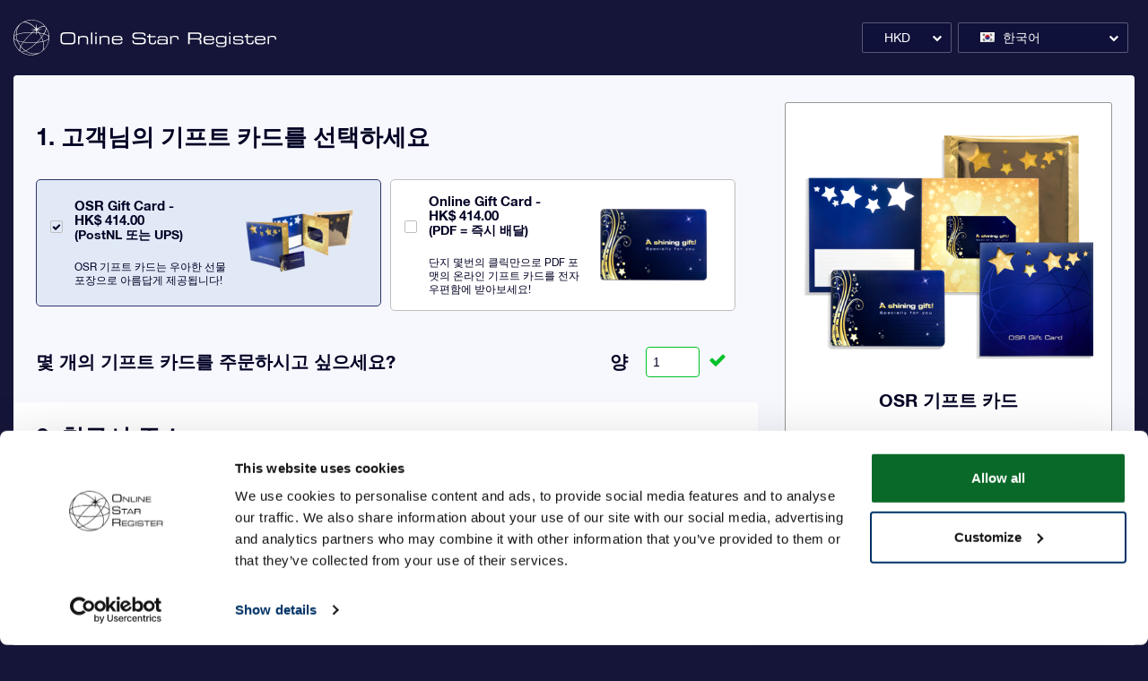

--- FILE ---
content_type: text/html; charset=utf-8
request_url: https://osr.org/order/ko/giftcard?currency_id=12&SubmitCurrency=1&id_currency=15
body_size: 15400
content:
     <!doctype html>
<html lang="ko-KR">

<head><script>(function(w,i,g){w[g]=w[g]||[];if(typeof w[g].push=='function')w[g].push(i)})
(window,'GTM-P5MMHX','google_tags_first_party');</script><script>(function(w,d,s,l){w[l]=w[l]||[];(function(){w[l].push(arguments);})('set', 'developer_id.dYzg1YT', true);
		w[l].push({'gtm.start':new Date().getTime(),event:'gtm.js'});var f=d.getElementsByTagName(s)[0],
		j=d.createElement(s);j.async=true;j.src='/14ij/';
		f.parentNode.insertBefore(j,f);
		})(window,document,'script','dataLayer');</script>
	
			<meta charset="utf-8">


	<meta http-equiv="x-ua-compatible" content="ie=edge">



	<title>Online Star Register에서 기프트 카드를 구입하세요</title>
	<meta name="description" content="Online Star Register에서 기프트 카드를 구입하세요. 기프트 카드를 사용하여 별에 이름을 붙이고 OSR 선물 팩을 무료로 배달 받을 수 있습니다!">
	<meta name="keywords" content="">
    	
        <meta name="robots" content="index"/>
    			<link rel="canonical" href="https://osr.org/order/ko/giftcard">
	


	<meta name="viewport" content="width=device-width, initial-scale=1, shrink-to-fit=no">



	<link rel="icon" type="image/vnd.microsoft.icon" href="/order/img/favicon.ico?1537861619">
	<link rel="shortcut icon" type="image/x-icon" href="/order/img/favicon.ico?1537861619">



	  <link rel="stylesheet" href="https://osr.org/order/themes/osr_theme/assets/cache/theme-330e70.css?v=227" type="text/css" media="all">




	
  <script type="text/javascript">
        var ajax_log_url = "https:\/\/osr.org\/order\/ko\/module\/osr\/log";
        var allow_pdf_request_products = [];
        var cardInstance = false;
        var cardType = "Visa";
        var chosen_star = null;
        var color_constellations = {"1":[],"2":[],"4":[]};
        var constellation_colors = {"1":["1","2","4"],"2":["1","2","4"],"3":["1","2","4"],"4":["1","2","4"],"5":["1","2","4"],"6":["1","2","4"],"7":["1","2","4"],"8":["1","2","4"],"9":["1","2","4"],"10":["1","2","4"],"11":["1","2","4"],"12":["1","2","4"],"13":["1","2","4"],"14":["1","2","4"],"15":["1","2","4"],"16":["1","2","4"],"17":["1","2","4"],"18":["1","2","4"],"19":["1","2","4"],"20":["1","2","4"],"21":["1","2","4"],"22":["1","2","4"],"23":["1","2","4"],"25":["1","2","4"],"26":["1","2","4"],"27":["1","2","4"],"29":["1","2","4"],"30":["1","2","4"],"31":["1","2","4"],"32":["1","2","4"],"33":["1","2","4"],"34":["1","2","4"],"35":["1","2","4"],"36":["1","2","4"],"37":["1","2","4"],"38":["1","2","4"],"39":["1","2","4"],"40":["1","2","4"],"41":["1","2","4"],"42":["1","2","4"],"43":["1","2","4"],"44":["1","2","4"],"45":["1","2","4"],"46":["1","2","4"],"47":["1","2","4"],"48":["1","2","4"],"49":["1","2","4"],"50":["1","2","4"],"51":["1","2","4"],"52":["1","2","4"],"53":["1","2","4"],"54":["1","2","4"],"55":["1","2","4"],"56":["1","2","4"],"57":["1","2","4"],"58":["1","2","4"],"59":["1","2","4"],"60":["1","2","4"],"61":["1","2","4"],"62":["1","2","4"],"63":["1","2","4"],"64":["1","2","4"],"65":["1","2","4"],"66":["1","2","4"],"67":["1","2","4"],"68":["1","2","4"],"69":["1","2","4"],"70":["1","2","4"],"71":["1","2","4"],"72":["1","2","4"],"73":["1","2","4"],"74":["1","2","4"],"75":["1","2","4"],"76":["1","2","4"],"77":["1","2","4"],"78":["1","2","4"],"79":["1","2","4"],"80":["1","2","4"],"81":["1","2","4"],"82":["1","2","4"],"83":["1","2","4"],"84":["1","2","4"],"85":["1","2","4"],"86":["1","2","4"],"87":["1","2","4"],"88":["1","2","4"],"89":["1","2","4"],"90":["1","2","4"],"91":["1","2","4"]};
        var id_product_giftpack = 8;
        var id_product_online = 9;
        var id_product_super_star = 14;
        var inProgressText = "\uc9c4\ud589 \uc0c1\ud0dc";
        var internal_id_cart = 0;
        var isHistoryPage = false;
        var osrModuleVars = {"i18n":{"unexpected_error":"\uc608\uae30\uce58 \uc54a\uc740 \uc624\ub958\uac00 \ubc1c\uc0dd\ud588\uc2b5\ub2c8\ub2e4. \uc778\ud130\ub137 \uc5f0\uacb0\uc744 \ud655\uc778\ud558\uace0 \ud398\uc774\uc9c0\ub97c \uc0c8\ub85c\uace0\uce68 \ud574\uc8fc\uc138\uc694. \ubb38\uc81c\uac00 \uc9c0\uc18d\ub418\uba74 help@osr.org\uc73c\ub85c \uc5f0\ub77d\ud574\uc8fc\uc138\uc694.","request_response_error":"\uc608\uae30\uce58 \uc54a\uc740 \uc694\uccad \uc624\ub958\uac00 \ubc1c\uc0dd\ud588\uc2b5\ub2c8\ub2e4. \uc778\ud130\ub137 \uc5f0\uacb0\uc744 \ud655\uc778\ud558\uace0 \ud398\uc774\uc9c0\ub97c \uc0c8\ub85c\uace0\uce68 \ud574\uc8fc\uc138\uc694. \ubb38\uc81c\uac00 \uc9c0\uc18d\ub418\uba74 help@osr.org\uc73c\ub85c \uc5f0\ub77d\ud574\uc8fc\uc138\uc694.","save_source_error":"Error save source.","success":"\uc131\uacf5\uc801\uc73c\ub85c \uc800\uc7a5\ub428","error_on_product_choice":"\uc81c\ud488 \uc815\ubcf4\uac00 \uc800\uc7a5\ub418\uc9c0 \uc54a\uc558\uc2b5\ub2c8\ub2e4. \uc778\ud130\ub137 \uc5f0\uacb0\uc744 \ud655\uc778\ud558\uace0 \ud398\uc774\uc9c0\ub97c \uc0c8\ub85c\uace0\uce68\ud558\uc5ec \uacc4\uc18d \uc9c4\ud589\ud574\uc8fc\uc138\uc694. \ubb38\uc81c\uac00 \uc9c0\uc18d\ub418\uba74 help@osr.org\uc73c\ub85c \uc5f0\ub77d\ud574\uc8fc\uc138\uc694.","error_on_star_request":"\ubcc4\uc774 \uc800\uc7a5\ub418\uc9c0 \uc54a\uc558\uc2b5\ub2c8\ub2e4. \uc778\ud130\ub137 \uc5f0\uacb0\uc744 \ud655\uc778\ud558\uace0 \ud398\uc774\uc9c0\ub97c \uc0c8\ub85c\uace0\uce68\ud558\uc5ec \uacc4\uc18d \uc9c4\ud589\ud574\uc8fc\uc138\uc694. \ubb38\uc81c\uac00 \uc9c0\uc18d\ub418\uba74 help@osr.org\uc73c\ub85c \uc5f0\ub77d\ud574\uc8fc\uc138\uc694. ","error_on_product_set":"\ubcc4\uc774 \uc800\uc7a5\ub418\uc9c0 \uc54a\uc558\uc2b5\ub2c8\ub2e4. \uc778\ud130\ub137 \uc5f0\uacb0\uc744 \ud655\uc778\ud558\uace0 \ud398\uc774\uc9c0\ub97c \uc0c8\ub85c\uace0\uce68\ud558\uc5ec \uacc4\uc18d \uc9c4\ud589\ud574\uc8fc\uc138\uc694. \ubb38\uc81c\uac00 \uc9c0\uc18d\ub418\uba74 help@osr.org\uc73c\ub85c \uc5f0\ub77d\ud574\uc8fc\uc138\uc694. ","error_on_company_set":"Unfortunately something went wrong with the saving of company option. Please change it again.","error_on_delivery_address_refresh":"Unfortunately something went wrong with the refreshing of delivery address. Please try it again.","error_on_delivery_refresh":"Unfortunately something went wrong with the refreshing of delivery. Please try it again.","error_title":"\uc608\uae30\uce58 \uc54a\uc740 \uc694\uccad \uc624\ub958\uac00 \ubc1c\uc0dd\ud588\uc2b5\ub2c8\ub2e4. \uc778\ud130\ub137 \uc5f0\uacb0\uc744 \ud655\uc778\ud558\uace0 \ud398\uc774\uc9c0\ub97c \uc0c8\ub85c\uace0\uce68 \ud574\uc8fc\uc138\uc694. \ubb38\uc81c\uac00 \uc9c0\uc18d\ub418\uba74 help@osr.org\uc73c\ub85c \uc5f0\ub77d\ud574\uc8fc\uc138\uc694.","error_on_product_total_refresh":"Unfortunately something went wrong with the refreshing of product total. Please try it again.","error_on_address_refresh":"Unfortunately something went wrong with the refreshing of address. Please try it again.","error_on_login_form_loading":"Unfortunately something went wrong with the loading of login form. Please try it again.","error_on_register_form_loading":"Unfortunately something went wrong with the loading of register form. Please try it again.","error_on_login":"Unfortunately something went wrong with the logining. Please try it again.","error_on_coupon_submit":"Unfortunately something went wrong with the adding of your coupon. Please try it again.","error_on_order_detail":"\uc8fc\ubb38 \uc138\ubd80 \uc815\ubcf4\uac00 \uc800\uc7a5\ub418\uc9c0 \uc54a\uc558\uc2b5\ub2c8\ub2e4. \uc778\ud130\ub137 \uc5f0\uacb0\uc744 \ud655\uc778\ud558\uace0 \ud398\uc774\uc9c0\ub97c \uc0c8\ub85c\uace0\uce68 \ud574\uc8fc\uc138\uc694. \ubb38\uc81c\uac00 \uc9c0\uc18d\ub418\uba74 help@osr.org\uc73c\ub85c \uc5f0\ub77d\ud574\uc8fc\uc138\uc694. ","error_on_payment_intent":"Unfortunately something went wrong on payment data update. Please try it again.","error_on_payment":"Unfortunately something went wrong with the payment. Please check your payment account if money was withdrawn contact as. If no, please reload page and try to create new order.","error_on_save_step_1":"\uc81c\ud488 \ub370\uc774\ud130\uac00 \uc800\uc7a5\ub418\uc9c0 \uc54a\uc558\uc2b5\ub2c8\ub2e4. \uc778\ud130\ub137 \uc5f0\uacb0\uc744 \ud655\uc778\ud558\uace0 \ud398\uc774\uc9c0\ub97c \uc0c8\ub85c\uace0\uce68\ud558\uc5ec \uacc4\uc18d \uc9c4\ud589\ud574\uc8fc\uc138\uc694. \ubb38\uc81c\uac00 \uc9c0\uc18d\ub418\uba74 help@osr.org\uc73c\ub85c \uc5f0\ub77d\ud574\uc8fc\uc138\uc694.","error_on_star_change":"\ubcc4 \ub370\uc774\ud130\uac00 \uc800\uc7a5\ub418\uc9c0 \uc54a\uc558\uc2b5\ub2c8\ub2e4. \uc778\ud130\ub137 \uc5f0\uacb0\uc744 \ud655\uc778\ud558\uace0 \ud398\uc774\uc9c0\ub97c \uc0c8\ub85c\uace0\uce68\ud558\uc5ec \uacc4\uc18d \uc9c4\ud589\ud574\uc8fc\uc138\uc694. \ubb38\uc81c\uac00 \uc9c0\uc18d\ub418\uba74 help@osr.org\uc73c\ub85c \uc5f0\ub77d\ud574\uc8fc\uc138\uc694.","error_on_save_step_2":"\ub4f1\ub85d \ub370\uc774\ud130\uac00 \uc800\uc7a5\ub418\uc9c0 \uc54a\uc558\uc2b5\ub2c8\ub2e4. \uc778\ud130\ub137 \uc5f0\uacb0\uc744 \ud655\uc778\ud558\uace0 \ud398\uc774\uc9c0\ub97c \uc0c8\ub85c\uace0\uce68\ud558\uc5ec \uacc4\uc18d \uc9c4\ud589\ud574\uc8fc\uc138\uc694. \ubb38\uc81c\uac00 \uc9c0\uc18d\ub418\uba74 help@osr.org\uc73c\ub85c \uc5f0\ub77d\ud574\uc8fc\uc138\uc694.","error_upgrade_main_product":"Unfortunately something went wrong with product upgrade.","error_unexpected_error":"\uc608\uae30\uce58 \uc54a\uc740 \uc624\ub958\uac00 \ubc1c\uc0dd\ud588\uc2b5\ub2c8\ub2e4. \uc778\ud130\ub137 \uc5f0\uacb0\uc744 \ud655\uc778\ud558\uace0 \ud398\uc774\uc9c0\ub97c \uc0c8\ub85c\uace0\uce68 \ud574\uc8fc\uc138\uc694. \ubb38\uc81c\uac00 \uc9c0\uc18d\ub418\uba74 help@osr.org\uc73c\ub85c \uc5f0\ub77d\ud574\uc8fc\uc138\uc694.","info_redirect_first_step":"\ub85c\uadf8\uc544\uc6c3\ud558\uba74 \uc8fc\ubb38 \uc808\ucc28\ub97c 1\ub2e8\uacc4\ubd80\ud130 \ub2e4\uc2dc \uc2dc\uc791\ud574\uc57c \ud569\ub2c8\ub2e4","proceed":"\uc9c4\ud589","carriers_required_eng_error":"UPS\ub294 \uc601\ubb38(A-Z, 0-9) \uc8fc\uc18c\ub9cc \ud5c8\uc6a9\ud569\ub2c8\ub2e4. \uc8fc\ubb38\ud558\uae30 \uc804\uc5d0 \uc8fc\uc18c\ub97c \ubcc0\uacbd\ud574 \uc8fc\uc138\uc694. \ub2e4\uc74c \ubb38\uc790\ub294 \uc0ac\uc6a9\ud560 \uc218 \uc5c6\uc2b5\ub2c8\ub2e4: ","carriers_required_ch_error":"PostNL requires you to write your address in Chinese. Please change your address before placing your order. The forbidden characters you've used are: ","intertnet_connection_error":"\uc778\ud130\ub137 \uc5f0\uacb0\uc774 \uc7a0\uc2dc \ub04a\uc5b4\uc84c\uc2b5\ub2c8\ub2e4. \uc5f0\uacb0\uc744 \ud655\uc778\ud558\uace0 \ud398\uc774\uc9c0\ub97c \uc0c8\ub85c\uace0\uce68\ud558\uc5ec \uacc4\uc18d \uc9c4\ud589\ud574\uc8fc\uc138\uc694."},"ajaxUrl":"https:\/\/osr.org\/order\/ko\/module\/osr\/ajax","allowed_special_chars_for_latin":"\u00c0\u00c1\u00c2\u00c3\u00c4\u00c5\u00c6\u00c8\u00c9\u00ca\u00cb\u00cc\u00cd\u00ce\u00d1\u00d2\u00d3\u00d4\u00d6\u00d9\u00da\u00db\u00dc\u00e0\u00e1\u00e2\u00e3\u00e4\u00e5\u00e6\u00e8\u00e9\u00ea\u00eb\u00ec\u00ed\u00ee\u00f1\u00f2\u00f3\u00f4\u00f5\u00f6\u00f9\u00fa\u00fb\u00fc\u0107\u0143\u0144\u015a\u015b\u0179","allowed_special_chars_for_ch":"","carriers_required_eng":[279],"carriers_required_ch":[278,275,276],"countries_required_ch":[5],"states_not_required_ch":[55776],"starscreenUrl":"https:\/\/osr.org\/order\/ko\/module\/osr\/starscreen","paymentafterOrderUrl":"https:\/\/osr.org\/order\/ko\/module\/osr\/paymentafterorder","id_super_star_product":14,"encrypt_salt":"en5Uofu5aeD9ge4Iili"};
        var osrValidateOrder = "function(){}";
        var osrValidateOrderInProcess = false;
        var osr_order_form = true;
        var prestashop = {"cart":{"products":[],"totals":{"total":{"type":"total","label":"Total","amount":0,"value":"HK$\u00a00.00"}},"subtotals":{"products":{"type":"products","label":"Subtotal","amount":0,"value":"HK$\u00a00.00"},"discounts":null,"shipping":{"type":"shipping","label":"Shipping","amount":0,"value":"Free"},"tax":{"type":"tax","label":"Included taxes","amount":0,"value":"HK$\u00a00.00"}},"products_count":0,"summary_string":"0 items","labels":{"tax_short":"(tax incl.)","tax_long":"(tax included)"},"id_address_delivery":0,"id_address_invoice":0,"is_virtual":false,"vouchers":{"allowed":1,"added":[]},"discounts":[],"minimalPurchase":0,"minimalPurchaseRequired":""},"currency":{"name":"\ud64d\ucf69 \ub2ec\ub7ec","iso_code":"HKD","iso_code_num":"344","sign":"$"},"customer":{"lastname":null,"firstname":null,"email":null,"last_passwd_gen":null,"birthday":null,"newsletter":null,"newsletter_date_add":null,"ip_registration_newsletter":null,"optin":null,"website":null,"company":null,"siret":null,"ape":null,"outstanding_allow_amount":0,"max_payment_days":0,"note":null,"is_guest":0,"id_shop":null,"id_shop_group":null,"id_default_group":1,"date_add":null,"date_upd":null,"reset_password_token":null,"reset_password_validity":null,"phone":null,"certificates":false,"allow_magnitude_below_12":null,"id":null,"is_logged":false,"gender":{"type":null,"name":null,"id":null},"risk":{"name":null,"color":null,"percent":null,"id":null},"addresses":[]},"language":{"name":"\ud55c\uad6d\uc5b4 (Korean)","iso_code":"ko","locale":"ko-KR","language_code":"kr-KO","is_rtl":"0","date_format_lite":"Y-m-d","date_format_full":"Y-m-d H:i:s","date_format_text":"","position":"26","id":25},"page":{"title":"","canonical":"https:\/\/osr.org\/order\/ko\/giftcard","meta":{"title":"Online Star Register\uc5d0\uc11c \uae30\ud504\ud2b8 \uce74\ub4dc\ub97c \uad6c\uc785\ud558\uc138\uc694","description":"Online Star Register\uc5d0\uc11c \uae30\ud504\ud2b8 \uce74\ub4dc\ub97c \uad6c\uc785\ud558\uc138\uc694. \uae30\ud504\ud2b8 \uce74\ub4dc\ub97c \uc0ac\uc6a9\ud558\uc5ec \ubcc4\uc5d0 \uc774\ub984\uc744 \ubd99\uc774\uace0 OSR \uc120\ubb3c \ud329\uc744 \ubb34\ub8cc\ub85c \ubc30\ub2ec \ubc1b\uc744 \uc218 \uc788\uc2b5\ub2c8\ub2e4!","keywords":"","robots":"index"},"page_name":"module-osr-giftcard","body_classes":{"lang-ko":true,"lang-rtl":false,"country-US":true,"currency-HKD":true,"layout-full-width":true,"page-":true,"tax-display-disabled":true},"admin_notifications":[]},"shop":{"name":"Online Star Register","email":"noreply@osr.org","registration_number":"","long":false,"lat":false,"logo":"\/order\/img\/osr-ecommerce-logo-1505222824.jpg","stores_icon":"\/order\/img\/logo_stores.png","favicon":"\/order\/img\/favicon.ico","favicon_update_time":"1537861619","address":{"formatted":"Online Star Register<br>NETHERLANDS","address1":"","address2":"","postcode":"","city":"","state":null,"country":"\ub124\ub35c\ub780\ub4dc"},"phone":"","fax":""},"urls":{"base_url":"https:\/\/osr.org\/order\/","current_url":"https:\/\/osr.org\/order\/ko\/giftcard?currency_id=12&SubmitCurrency=1&id_currency=15","shop_domain_url":"https:\/\/osr.org","img_ps_url":"https:\/\/osr.org\/order\/img\/","img_cat_url":"https:\/\/osr.org\/order\/img\/c\/","img_lang_url":"https:\/\/osr.org\/order\/img\/l\/","img_prod_url":"https:\/\/osr.org\/order\/img\/p\/","img_manu_url":"https:\/\/osr.org\/order\/img\/m\/","img_sup_url":"https:\/\/osr.org\/order\/img\/su\/","img_ship_url":"https:\/\/osr.org\/order\/img\/s\/","img_store_url":"https:\/\/osr.org\/order\/img\/st\/","img_col_url":"https:\/\/osr.org\/order\/img\/co\/","img_url":"https:\/\/osr.org\/order\/themes\/osr_theme\/assets\/img\/","css_url":"https:\/\/osr.org\/order\/themes\/osr_theme\/assets\/css\/","js_url":"https:\/\/osr.org\/order\/themes\/osr_theme\/assets\/js\/","pic_url":"https:\/\/osr.org\/order\/upload\/","pages":{"address":"https:\/\/osr.org\/order\/ko\/address","addresses":"https:\/\/osr.org\/order\/ko\/addresses","authentication":"https:\/\/osr.org\/order\/ko\/login","cart":"https:\/\/osr.org\/order\/ko\/cart","category":"https:\/\/osr.org\/order\/ko\/index.php?controller=category","cms":"https:\/\/osr.org\/order\/ko\/index.php?controller=cms","contact":"https:\/\/osr.org\/order\/ko\/contact-us","discount":"https:\/\/osr.org\/order\/ko\/discount","guest_tracking":"https:\/\/osr.org\/order\/ko\/guest-tracking","history":"https:\/\/osr.org\/order\/ko\/order-history","identity":"https:\/\/osr.org\/order\/ko\/identity","index":"https:\/\/osr.org\/order\/ko\/","my_account":"https:\/\/osr.org\/order\/ko\/my-account","order_confirmation":"https:\/\/osr.org\/order\/ko\/order-confirmation","order_detail":"https:\/\/osr.org\/order\/ko\/index.php?controller=order-detail","order_follow":"https:\/\/osr.org\/order\/ko\/order-follow","order":"https:\/\/osr.org\/order\/ko\/order","order_return":"https:\/\/osr.org\/order\/ko\/index.php?controller=order-return","order_slip":"https:\/\/osr.org\/order\/ko\/credit-slip","pagenotfound":"https:\/\/osr.org\/order\/ko\/page-not-found","password":"https:\/\/osr.org\/order\/ko\/password-recovery","pdf_invoice":"https:\/\/osr.org\/order\/ko\/index.php?controller=pdf-invoice","pdf_order_return":"https:\/\/osr.org\/order\/ko\/index.php?controller=pdf-order-return","pdf_order_slip":"https:\/\/osr.org\/order\/ko\/index.php?controller=pdf-order-slip","prices_drop":"https:\/\/osr.org\/order\/ko\/prices-drop","product":"https:\/\/osr.org\/order\/ko\/index.php?controller=product","search":"https:\/\/osr.org\/order\/ko\/search","sitemap":"https:\/\/osr.org\/order\/ko\/sitemap","stores":"https:\/\/osr.org\/order\/ko\/stores","supplier":"https:\/\/osr.org\/order\/ko\/supplier","register":"https:\/\/osr.org\/order\/ko\/login?create_account=1","order_login":"https:\/\/osr.org\/order\/ko\/order?login=1"},"theme_assets":"\/order\/themes\/osr_theme\/assets\/","actions":{"logout":"https:\/\/osr.org\/order\/ko\/?mylogout="}},"configuration":{"display_taxes_label":false,"low_quantity_threshold":3,"is_b2b":false,"is_catalog":false,"show_prices":true,"opt_in":{"partner":true},"quantity_discount":{"type":"discount","label":"Discount"},"voucher_enabled":1,"return_enabled":0,"number_of_days_for_return":14},"field_required":[],"breadcrumb":{"links":[{"title":"Home","url":"https:\/\/osr.org\/order\/ko\/"}],"count":1},"link":{"protocol_link":"https:\/\/","protocol_content":"https:\/\/"},"time":1769116201,"static_token":"1d0c173eed70a622a8df6080586359c6","token":"5b2c353827dfebecd418787df856f267"};
        var prestashop_version = "1.7";
        var product_choice_form = true;
        var reg_form = false;
        var selected_id_product = 12;
        var stripeInstance = false;
        var stripe_address_country_code = false;
        var stripe_ajax_url = "https:\/\/osr.org\/order\/ko\/module\/stripe_official\/ajax";
        var stripe_amount = 0;
        var stripe_cart_id = 0;
        var stripe_client_secret = "";
        var stripe_css = "{\"base\": {\"iconColor\": \"#666ee8\",\"color\": \"#31325f\",\"fontWeight\": 400,\"fontFamily\": \"-apple-system, BlinkMacSystemFont, Segoe UI, Roboto, Oxygen-Sans, Ubuntu, Cantarell, Helvetica Neue, sans-serif\",\"fontSmoothing\": \"antialiased\",\"fontSize\": \"15px\",\"::placeholder\": { \"color\": \"#aab7c4\" },\":-webkit-autofill\": { \"color\": \"#666ee8\" }}}";
        var stripe_currency = "hkd";
        var stripe_email = null;
        var stripe_fullname = "";
        var stripe_locale = "en";
        var stripe_merchant_country_code = "NL";
        var stripe_official_wechat_wait_timout = 15;
        var stripe_order_id = 0;
        var stripe_order_reference = false;
        var stripe_payment_id = "";
        var stripe_pk = "pk_live_YicYqw4eyKdgZo6nkfQEUWpP";
        var stripe_postcode_disabled = false;
        var stripe_validation_return_url = "https:\/\/osr.org\/order\/ko\/module\/stripe_official\/validation";
        var template_group = 0;
      </script>





	

    
    <script id="Cookiebot" src="https://consent.cookiebot.com/uc.js" data-cbid="8f9ae0c5-81bd-4d63-a8d9-cdd1ea43e2d6" type="text/javascript"></script>
    <script data-cookieconsent="ignore">
        window.dataLayer = window.dataLayer || [];
        function gtag() {
            dataLayer.push(arguments);
        }
        gtag("consent", "default", {
            ad_personalization: "denied",
            ad_storage: "denied",
            ad_user_data: "denied",
            analytics_storage: "denied",
            functionality_storage: "denied",
            personalization_storage: "denied",
            security_storage: "granted",
            wait_for_update: 500,
        });
        gtag("set", "ads_data_redaction", true);
        gtag("set", "url_passthrough", true);
    </script>
    




	
<script data-cfasync="false" nonce="2cfd741c-3beb-4046-8db7-9f67d5c00613">try{(function(w,d){!function(j,k,l,m){if(j.zaraz)console.error("zaraz is loaded twice");else{j[l]=j[l]||{};j[l].executed=[];j.zaraz={deferred:[],listeners:[]};j.zaraz._v="5874";j.zaraz._n="2cfd741c-3beb-4046-8db7-9f67d5c00613";j.zaraz.q=[];j.zaraz._f=function(n){return async function(){var o=Array.prototype.slice.call(arguments);j.zaraz.q.push({m:n,a:o})}};for(const p of["track","set","debug"])j.zaraz[p]=j.zaraz._f(p);j.zaraz.init=()=>{var q=k.getElementsByTagName(m)[0],r=k.createElement(m),s=k.getElementsByTagName("title")[0];s&&(j[l].t=k.getElementsByTagName("title")[0].text);j[l].x=Math.random();j[l].w=j.screen.width;j[l].h=j.screen.height;j[l].j=j.innerHeight;j[l].e=j.innerWidth;j[l].l=j.location.href;j[l].r=k.referrer;j[l].k=j.screen.colorDepth;j[l].n=k.characterSet;j[l].o=(new Date).getTimezoneOffset();if(j.dataLayer)for(const t of Object.entries(Object.entries(dataLayer).reduce((u,v)=>({...u[1],...v[1]}),{})))zaraz.set(t[0],t[1],{scope:"page"});j[l].q=[];for(;j.zaraz.q.length;){const w=j.zaraz.q.shift();j[l].q.push(w)}r.defer=!0;for(const x of[localStorage,sessionStorage])Object.keys(x||{}).filter(z=>z.startsWith("_zaraz_")).forEach(y=>{try{j[l]["z_"+y.slice(7)]=JSON.parse(x.getItem(y))}catch{j[l]["z_"+y.slice(7)]=x.getItem(y)}});r.referrerPolicy="origin";r.src="/cdn-cgi/zaraz/s.js?z="+btoa(encodeURIComponent(JSON.stringify(j[l])));q.parentNode.insertBefore(r,q)};["complete","interactive"].includes(k.readyState)?zaraz.init():j.addEventListener("DOMContentLoaded",zaraz.init)}}(w,d,"zarazData","script");window.zaraz._p=async d$=>new Promise(ea=>{if(d$){d$.e&&d$.e.forEach(eb=>{try{const ec=d.querySelector("script[nonce]"),ed=ec?.nonce||ec?.getAttribute("nonce"),ee=d.createElement("script");ed&&(ee.nonce=ed);ee.innerHTML=eb;ee.onload=()=>{d.head.removeChild(ee)};d.head.appendChild(ee)}catch(ef){console.error(`Error executing script: ${eb}\n`,ef)}});Promise.allSettled((d$.f||[]).map(eg=>fetch(eg[0],eg[1])))}ea()});zaraz._p({"e":["(function(w,d){})(window,document)"]});})(window,document)}catch(e){throw fetch("/cdn-cgi/zaraz/t"),e;};</script></head>

<body id="module-osr-giftcard" class="lang-ko country-us currency-hkd layout-full-width page- tax-display-disabled">

	


<div class="container">
	<header id="header">
		
			    <a class="logo" href="https://osr.org/ko/" title="Online Star Register">
        <img src="https://osr.org/order/themes/osr_theme/assets/img/top_logo.svg" />
          </a>
    
  

	


  <div class="header-top">
    
<div class="currency-selector">
	<span class="current">
		<span class="name">HKD</span>
	</span>
	<ul>
					<li >
				<a rel="nofollow" href="https://osr.org/order/ko/giftcard?currency_id=12&amp;SubmitCurrency=1&amp;id_currency=2">
					<span class="name">
						EUR
					</span>
				</a>
			</li>
					<li >
				<a rel="nofollow" href="https://osr.org/order/ko/giftcard?currency_id=12&amp;SubmitCurrency=1&amp;id_currency=1">
					<span class="name">
						USD
					</span>
				</a>
			</li>
					<li >
				<a rel="nofollow" href="https://osr.org/order/ko/giftcard?currency_id=12&amp;SubmitCurrency=1&amp;id_currency=3">
					<span class="name">
						GBP
					</span>
				</a>
			</li>
					<li >
				<a rel="nofollow" href="https://osr.org/order/ko/giftcard?currency_id=12&amp;SubmitCurrency=1&amp;id_currency=4">
					<span class="name">
						DKK
					</span>
				</a>
			</li>
					<li >
				<a rel="nofollow" href="https://osr.org/order/ko/giftcard?currency_id=12&amp;SubmitCurrency=1&amp;id_currency=5">
					<span class="name">
						NOK
					</span>
				</a>
			</li>
					<li >
				<a rel="nofollow" href="https://osr.org/order/ko/giftcard?currency_id=12&amp;SubmitCurrency=1&amp;id_currency=6">
					<span class="name">
						SEK
					</span>
				</a>
			</li>
					<li >
				<a rel="nofollow" href="https://osr.org/order/ko/giftcard?currency_id=12&amp;SubmitCurrency=1&amp;id_currency=7">
					<span class="name">
						TRY
					</span>
				</a>
			</li>
					<li >
				<a rel="nofollow" href="https://osr.org/order/ko/giftcard?currency_id=12&amp;SubmitCurrency=1&amp;id_currency=8">
					<span class="name">
						PLN
					</span>
				</a>
			</li>
					<li >
				<a rel="nofollow" href="https://osr.org/order/ko/giftcard?currency_id=12&amp;SubmitCurrency=1&amp;id_currency=9">
					<span class="name">
						RUB
					</span>
				</a>
			</li>
					<li >
				<a rel="nofollow" href="https://osr.org/order/ko/giftcard?currency_id=12&amp;SubmitCurrency=1&amp;id_currency=10">
					<span class="name">
						JPY
					</span>
				</a>
			</li>
					<li >
				<a rel="nofollow" href="https://osr.org/order/ko/giftcard?currency_id=12&amp;SubmitCurrency=1&amp;id_currency=11">
					<span class="name">
						INR
					</span>
				</a>
			</li>
					<li >
				<a rel="nofollow" href="https://osr.org/order/ko/giftcard?currency_id=12&amp;SubmitCurrency=1&amp;id_currency=12">
					<span class="name">
						BRL
					</span>
				</a>
			</li>
					<li >
				<a rel="nofollow" href="https://osr.org/order/ko/giftcard?currency_id=12&amp;SubmitCurrency=1&amp;id_currency=13">
					<span class="name">
						AUD
					</span>
				</a>
			</li>
					<li >
				<a rel="nofollow" href="https://osr.org/order/ko/giftcard?currency_id=12&amp;SubmitCurrency=1&amp;id_currency=14">
					<span class="name">
						CAD
					</span>
				</a>
			</li>
					<li  class="current" >
				<a rel="nofollow" href="https://osr.org/order/ko/giftcard?currency_id=12&amp;SubmitCurrency=1&amp;id_currency=15">
					<span class="name">
						HKD
					</span>
				</a>
			</li>
					<li >
				<a rel="nofollow" href="https://osr.org/order/ko/giftcard?currency_id=12&amp;SubmitCurrency=1&amp;id_currency=16">
					<span class="name">
						CNY
					</span>
				</a>
			</li>
					<li >
				<a rel="nofollow" href="https://osr.org/order/ko/giftcard?currency_id=12&amp;SubmitCurrency=1&amp;id_currency=18">
					<span class="name">
						KRW
					</span>
				</a>
			</li>
					<li >
				<a rel="nofollow" href="https://osr.org/order/ko/giftcard?currency_id=12&amp;SubmitCurrency=1&amp;id_currency=20">
					<span class="name">
						CHF
					</span>
				</a>
			</li>
			</ul>
</div>
<div class="language-selector">
	<span class="current">
					<span class="flag">
				<img src="https://osr.org/order/img/l/25.jpg" alt="한국어">
			</span>
				<span class="name selected_name">한국어</span>
	</span>
	<ul>
					<li >
				<a href="https://osr.org/order/en/giftcard?currency_id=12&SubmitCurrency=1&id_currency=15"><span class="flag"><img src="https://osr.org/order/img/l/1.jpg" alt="English"></span><span class="name">English</span>
				</a>
			</li>
					<li >
				<a href="https://osr.org/order/nl/giftcard?currency_id=12&SubmitCurrency=1&id_currency=15"><span class="flag"><img src="https://osr.org/order/img/l/4.jpg" alt="Nederlands"></span><span class="name">Nederlands</span>
				</a>
			</li>
					<li >
				<a href="https://osr.org/order/de/giftcard?currency_id=12&SubmitCurrency=1&id_currency=15"><span class="flag"><img src="https://osr.org/order/img/l/2.jpg" alt="Deutsch"></span><span class="name">Deutsch</span>
				</a>
			</li>
					<li >
				<a href="https://osr.org/order/fr/giftcard?currency_id=12&SubmitCurrency=1&id_currency=15"><span class="flag"><img src="https://osr.org/order/img/l/6.jpg" alt="Français"></span><span class="name">Français</span>
				</a>
			</li>
					<li >
				<a href="https://osr.org/order/es/giftcard?currency_id=12&SubmitCurrency=1&id_currency=15"><span class="flag"><img src="https://osr.org/order/img/l/3.jpg" alt="Español"></span><span class="name">Español</span>
				</a>
			</li>
					<li >
				<a href="https://osr.org/order/it/giftcard?currency_id=12&SubmitCurrency=1&id_currency=15"><span class="flag"><img src="https://osr.org/order/img/l/5.jpg" alt="Italiano"></span><span class="name">Italiano</span>
				</a>
			</li>
					<li >
				<a href="https://osr.org/order/da/giftcard?currency_id=12&SubmitCurrency=1&id_currency=15"><span class="flag"><img src="https://osr.org/order/img/l/8.jpg" alt="Dansk"></span><span class="name">Dansk</span>
				</a>
			</li>
					<li >
				<a href="https://osr.org/order/sv/giftcard?currency_id=12&SubmitCurrency=1&id_currency=15"><span class="flag"><img src="https://osr.org/order/img/l/10.jpg" alt="Svenska"></span><span class="name">Svenska</span>
				</a>
			</li>
					<li >
				<a href="https://osr.org/order/no/giftcard?currency_id=12&SubmitCurrency=1&id_currency=15"><span class="flag"><img src="https://osr.org/order/img/l/9.jpg" alt="Norsk"></span><span class="name">Norsk</span>
				</a>
			</li>
					<li >
				<a href="https://osr.org/order/fi/giftcard?currency_id=12&SubmitCurrency=1&id_currency=15"><span class="flag"><img src="https://osr.org/order/img/l/11.jpg" alt="Suomi"></span><span class="name">Suomi</span>
				</a>
			</li>
					<li >
				<a href="https://osr.org/order/tr/giftcard?currency_id=12&SubmitCurrency=1&id_currency=15"><span class="flag"><img src="https://osr.org/order/img/l/14.jpg" alt="Türkçe"></span><span class="name">Türkçe</span>
				</a>
			</li>
					<li >
				<a href="https://osr.org/order/pt/giftcard?currency_id=12&SubmitCurrency=1&id_currency=15"><span class="flag"><img src="https://osr.org/order/img/l/7.jpg" alt="Português"></span><span class="name">Português</span>
				</a>
			</li>
					<li >
				<a href="https://osr.org/order/br/giftcard?currency_id=12&SubmitCurrency=1&id_currency=15"><span class="flag"><img src="https://osr.org/order/img/l/24.jpg" alt="Português"></span><span class="name">Português</span>
				</a>
			</li>
					<li >
				<a href="https://osr.org/order/pl/giftcard?currency_id=12&SubmitCurrency=1&id_currency=15"><span class="flag"><img src="https://osr.org/order/img/l/12.jpg" alt="Polski"></span><span class="name">Polski</span>
				</a>
			</li>
					<li >
				<a href="https://osr.org/order/ja/giftcard?currency_id=12&SubmitCurrency=1&id_currency=15"><span class="flag"><img src="https://osr.org/order/img/l/18.jpg" alt="日本語"></span><span class="name">日本語</span>
				</a>
			</li>
					<li >
				<a href="https://osr.org/order/tw/giftcard?currency_id=12&SubmitCurrency=1&id_currency=15"><span class="flag"><img src="https://osr.org/order/img/l/27.jpg" alt="繁體中文"></span><span class="name">繁體中文</span>
				</a>
			</li>
					<li >
				<a href="https://osr.org/order/zh/giftcard?currency_id=12&SubmitCurrency=1&id_currency=15"><span class="flag"><img src="https://osr.org/order/img/l/26.jpg" alt="中文"></span><span class="name">中文</span>
				</a>
			</li>
					<li >
				<a href="https://osr.org/order/ru/giftcard?currency_id=12&SubmitCurrency=1&id_currency=15"><span class="flag"><img src="https://osr.org/order/img/l/13.jpg" alt="Русский"></span><span class="name">Русский</span>
				</a>
			</li>
					<li >
				<a href="https://osr.org/order/hi/giftcard?currency_id=12&SubmitCurrency=1&id_currency=15"><span class="flag"><img src="https://osr.org/order/img/l/17.jpg" alt="हिन्दी"></span><span class="name">हिन्दी</span>
				</a>
			</li>
					<li  class="current" >
				<a href="https://osr.org/order/ko/giftcard?currency_id=12&SubmitCurrency=1&id_currency=15"><span class="flag"><img src="https://osr.org/order/img/l/25.jpg" alt="한국어"></span><span class="name">한국어</span>
				</a>
			</li>
			</ul>
</div>

  </div>

  


		
	</header>

	<div id="wrapper">

		


		

		

		
	<div id="content-wrapper">
		
			<aside id="notifications">

  
  
  
  
</aside>
		
		
	
		<div class="form-container osr-checkout-form">
			<div class="row">
				<div class="col-md-8 left-registration">
					
						<div class="callout giftcard">
							저희 기프트 카드를 선물받으면, 그 사람은 저희 사이트에서 무료로 OSR 선물 팩을 주문할 수 있습니다.
						</div>
						
							<div id="product-choice" class="gift-select">
	<h1>
            1.&nbsp;고객님의 기프트 카드를 선택하세요
	</h1>
	<div class="products_list row">
                			<div class="col-lg-6 col-12 product-choice-option-wrapper form-group">
				<div class="product_choice_option form-control selected" data-id-product="12">
					<div class="info">
                                            <h3>OSR Gift Card - HK$ 414.00</h3>
                                            <p><strong>(PostNL 또는 UPS)</strong></p>
                                            						<div class="product-description">
							<p>OSR 기프트 카드는 우아한 선물 포장으로 아름답게 제공됩니다!</p>
						</div>
                                            					</div>
                                                                                <div class="choice_image_block">
                                            <img src="https://osr.org/order/modules/osr/views/images/osr_product_images/default/thumb/12.png" alt="" class="choice_image"/>
                                            <img src="https://osr.org/order/modules/osr/views/images/osr_product_images/default/main/12.png" class="large_choice_image" />
                                        </div>
                                        				</div>
			</div>
					<div class="col-lg-6 col-12 product-choice-option-wrapper form-group">
				<div class="product_choice_option form-control" data-id-product="13">
					<div class="info">
                                            <h3>Online Gift Card - HK$ 414.00</h3>
                                            <p><strong>(PDF = 즉시 배달)</strong></p>
                                            						<div class="product-description">
							<p>단지 몇번의 클릭만으로 PDF 포맷의 온라인 기프트 카드를 전자우편함에 받아보세요!</p>
						</div>
                                            					</div>
                                                                                <div class="choice_image_block">
                                            <img src="https://osr.org/order/modules/osr/views/images/osr_product_images/default/thumb/13.png" alt="" class="choice_image"/>
                                            <img src="https://osr.org/order/modules/osr/views/images/osr_product_images/default/main/13.png" class="large_choice_image" />
                                        </div>
                                        				</div>
			</div>
			</div>
	<input type="hidden" name="id_product" value="12">
</div>
						
						
							<section>
	<div id="product-quantity">
                                    <div class="row">
			<div class="col-xs-12 col-md-8">
								<span class="title_block">몇 개의 기프트 카드를 주문하시고 싶으세요?</span>
							</div>
			<div class="col-xs-12 col-md-4 product-quantity-wrapper">
				
	
					<div class="form-group form-group-quantity text-group">
			<label class="field-flexible-label required">
				<span>양</span>
                			</label>
			<input
					class="form-control"
					name="quantity"
					type="text"
					value="1"
					required																		data-validate="int"
																placeholder=""
								>
                        		</div>
			


	

			</div>
                    </div>
                	</div>
</section>
						
						
							<section class="login_form">
									<div id="login-form">
		<h1>2.&nbsp;청구서 주소</h1>
		
			  
		
		<div class="row">
			<div class="col-sm-6 col-xs-12">
																						<div class="form-group email-group ">
								<label class="required">
									<span>고객님의 이메일</span> 								</label>
								<input
										class="form-control"
										name="email"
										type="email"
										value=""
										required																																	data-validate="email"
																																									placeholder=""
																		>
																	<div class="hint">
										일반 고객?
										<a id="login-link" href="https://osr.org/order/ko/login">
											쉽게 주문하려면 로그인하세요
										</a>
									</div>
															</div>
							
								  
							
																																		
		<input type="hidden" name="customer_name" value="">
	


	

																		</div>
		</div>
	</div>

							</section>
						
						
							<section class="address_invoice">
									<div id="address_invoice">
		
			  
		
		<div class="row">
			<div class="col-sm-6 col-xs-12">
																																	
	
			<div class="form-group form-group-is_company pull-right no-margin">
			<label class='checkbox-field'>
				<input
						name="is_company"
						type="checkbox"
						class="control-checkbox  novalidate"
						value="1"
																>
				<span>
											<span class="on_tablet">회사?</span>
						<span class="on_mobile_desktop">Are you a company?</span>
									</span>
			</label>
		</div>
	



	

																				
	
					<div class="form-group form-group-firstname text-group">
			<label class="field-flexible-label required">
				<span>Full name</span>
                			</label>
			<input
					class="form-control recomended_full_name"
					name="firstname"
					type="text"
					value=""
					required																		data-preprocess="rtrim"
																placeholder=""
					maxlength="64"			>
                                                <div class="fullname_warning text-warning hide">배송 관련 문제가 발생하지 않도록 실명을 사용하시기 바랍니다</div>
                        		</div>
			


	

																				
	
					<div class="form-group form-group-address1 text-group">
			<label class="field-flexible-label required">
				<span>Address</span>
                			</label>
			<input
					class="form-control"
					name="address1"
					type="text"
					value=""
					required																		data-preprocess="rtrim"
																placeholder=""
					maxlength="64"			>
                        		</div>
			


	

																				
	
					<div class="form-group form-group-address2 text-group">
			<label class="field-flexible-label">
				<span>Address</span>
                <span class="comment">(Optional)</span>			</label>
			<input
					class="form-control"
					name="address2"
					type="text"
					value=""
																							data-preprocess="rtrim"
																placeholder=""
					maxlength="128"			>
                        		</div>
			


	

																																						
	
					<div class="form-group form-group-postcode text-group">
			<label class="field-flexible-label required">
				<span>Postal code</span>
                			</label>
			<input
					class="form-control"
					name="postcode"
					type="text"
					value=""
					required																		data-preprocess="rtrim"
																placeholder=""
					maxlength="12"			>
                        		</div>
			


	

																														</div>
			<div class="col-sm-6 col-xs-12">
																
		<input type="hidden" name="id_address" value="">
	


	

																					
		<input type="hidden" name="token" value="5b2c353827dfebecd418787df856f267">
	


	

																																																								
	
					<div class="form-group form-group-city text-group">
			<label class="field-flexible-label required">
				<span>City</span>
                			</label>
			<input
					class="form-control"
					name="city"
					type="text"
					value=""
					required																		data-preprocess="rtrim ucall"
																placeholder=""
					maxlength="64"			>
                        		</div>
			


	

																					
	<div class="form-group form-group-id_state select-field-group ">
		<label class="select-field required">
			<span>State/Province/Region</span>
		</label>
		<select class="form-control" name="id_state" required>
												<option value disabled selected>선택하세요</option>
																			<option value="4"  >Alabama</option>
									<option value="5"  >Alaska</option>
									<option value="48521"  >American Samoa</option>
									<option value="6"  >Arizona</option>
									<option value="7"  >Arkansas</option>
									<option value="1"  >Armed Forces - Americas</option>
									<option value="2"  >Armed Forces - Europe</option>
									<option value="3"  >Armed Forces - Pacific</option>
									<option value="8"  >California</option>
									<option value="9"  >Colorado</option>
									<option value="10"  >Connecticut</option>
									<option value="11"  >Delaware</option>
									<option value="56"  >District of Columbia</option>
									<option value="33577"  >Federated States Of Micronesia</option>
									<option value="12"  >Florida</option>
									<option value="13"  >Georgia</option>
									<option value="25158"  >Guam</option>
									<option value="14"  >Hawaii</option>
									<option value="15"  >Idaho</option>
									<option value="16"  >Illinois</option>
									<option value="17"  >Indiana</option>
									<option value="18"  >Iowa</option>
									<option value="19"  >Kansas</option>
									<option value="20"  >Kentucky</option>
									<option value="21"  >Louisiana</option>
									<option value="22"  >Maine</option>
									<option value="48082"  >Marshall Islands</option>
									<option value="23"  >Maryland</option>
									<option value="24"  >Massachusetts</option>
									<option value="25"  >Michigan</option>
									<option value="26"  >Minnesota</option>
									<option value="27"  >Mississippi</option>
									<option value="28"  >Missouri</option>
									<option value="29"  >Montana</option>
									<option value="30"  >Nebraska</option>
									<option value="31"  >Nevada</option>
									<option value="32"  >New Hampshire</option>
									<option value="33"  >New Jersey</option>
									<option value="34"  >New Mexico</option>
									<option value="35"  >New York</option>
									<option value="36"  >North Carolina</option>
									<option value="37"  >North Dakota</option>
									<option value="74741"  >Northern Mariana Islands</option>
									<option value="38"  >Ohio</option>
									<option value="39"  >Oklahoma</option>
									<option value="40"  >Oregon</option>
									<option value="21464"  >Palau</option>
									<option value="41"  >Pennsylvania</option>
									<option value="54"  >Puerto Rico</option>
									<option value="42"  >Rhode Island</option>
									<option value="43"  >South Carolina</option>
									<option value="44"  >South Dakota</option>
									<option value="45"  >Tennessee</option>
									<option value="46"  >Texas</option>
									<option value="55"  >US Virgin Islands</option>
									<option value="47"  >Utah</option>
									<option value="48"  >Vermont</option>
									<option value="49"  >Virginia</option>
									<option value="50"  >Washington</option>
									<option value="51"  >West Virginia</option>
									<option value="52"  >Wisconsin</option>
									<option value="53"  >Wyoming</option>
									</select>
	</div>



	

																														
	<div class="form-group form-group-id_country select-field-group show-validation">
		<label class="select-field required">
			<span>Country</span>
		</label>
		<select class="form-control" name="id_country" required>
												<option value="0" disabled selected>선택하세요</option>
																			<option value="253">Baleares</option>
									<option value="250">Canary Islands</option>
									<option value="252">Kosovo</option>
									<option value="251">Madeira</option>
									<option value="94">가나</option>
									<option value="91">가봉</option>
									<option value="104">가이아나</option>
									<option value="92">감비아</option>
									<option value="101">건지</option>
									<option value="98">과들루프</option>
									<option value="100">과테말라</option>
									<option value="99">괌</option>
									<option value="95">그레나다</option>
									<option value="9">그리스</option>
									<option value="96">그린란드</option>
									<option value="103">기네비쏘</option>
									<option value="102">기니</option>
									<option value="65">까뽀베르데</option>
									<option value="154">나미비아</option>
									<option value="155">나우루</option>
									<option value="31">나이지리아</option>
									<option value="232">남극 대륙</option>
									<option value="30">남아프리카</option>
									<option value="13">네덜란드</option>
									<option value="245">네덜란드령 카리브</option>
									<option value="156">네팔</option>
									<option value="23">노르웨이</option>
									<option value="162">노퍽섬</option>
									<option value="158">뉴 칼레도니아</option>
									<option value="27">뉴질랜드</option>
									<option value="161">니우에</option>
									<option value="160">니제르</option>
									<option value="159">니카라과</option>
									<option value="203">대만</option>
									<option value="28">대한민국</option>
									<option value="20">덴마크</option>
									<option value="78">도미니카</option>
									<option value="79">도미니카 공화국</option>
									<option value="1">독일</option>
									<option value="124">라오스</option>
									<option value="128">라이베리아</option>
									<option value="125">라트비아</option>
									<option value="177">러시아</option>
									<option value="126">레바논</option>
									<option value="127">레소토</option>
									<option value="36">루마니아</option>
									<option value="12">룩셈부르크</option>
									<option value="178">르완다</option>
									<option value="176">리유니온</option>
									<option value="131">리투아니아</option>
									<option value="130">리히텐슈타인</option>
									<option value="134">마다가스카르</option>
									<option value="140">마샬 군도</option>
									<option value="144">마요티</option>
									<option value="132">마카오, 중국 특별행정구</option>
									<option value="133">마케도니아</option>
									<option value="135">말라위</option>
									<option value="136">말레이시아</option>
									<option value="138">말리</option>
									<option value="141">말티니크</option>
									<option value="114">맨 섬</option>
									<option value="145">멕시코</option>
									<option value="148">모나코</option>
									<option value="152">모로코</option>
									<option value="35">모리셔스</option>
									<option value="142">모리타니</option>
									<option value="153">모잠비크</option>
									<option value="150">몬테네그로</option>
									<option value="151">몬트세라트</option>
									<option value="147">몰도바</option>
									<option value="137">몰디브</option>
									<option value="139">몰타</option>
									<option value="149">몽골</option>
									<option value="21" selected>미국</option>
									<option value="249">미국령 해외 제도</option>
									<option value="61">미얀마</option>
									<option value="146">미크로네시아</option>
									<option value="220">바누아투</option>
									<option value="49">바레인</option>
									<option value="51">바베이도스</option>
									<option value="107">바티칸</option>
									<option value="48">바하마</option>
									<option value="50">방글라데시</option>
									<option value="55">버뮤다</option>
									<option value="54">베냉</option>
									<option value="221">베네수엘라</option>
									<option value="222">베트남</option>
									<option value="3">벨기에</option>
									<option value="52">벨라루스</option>
									<option value="53">벨리즈</option>
									<option value="233">보스니아 헤르체고비나</option>
									<option value="57">보츠와나</option>
									<option value="34">볼리비아</option>
									<option value="62">부룬디</option>
									<option value="60">부르키나파소</option>
									<option value="234">부베</option>
									<option value="56">부탄</option>
									<option value="163">북마리아나제도</option>
									<option value="254">북아일랜드</option>
									<option value="236">불가리아</option>
									<option value="58">브라질</option>
									<option value="59">브루나이</option>
									<option value="185">사모아</option>
									<option value="188">사우디아라비아</option>
									<option value="196">사우스조지아 사우스샌드위치 제도</option>
									<option value="76">사이프러스</option>
									<option value="186">산마리노</option>
									<option value="187">상투메 프린시페</option>
									<option value="183">생피에르 미클롱</option>
									<option value="226">서사하라</option>
									<option value="189">세네갈</option>
									<option value="190">세르비아</option>
									<option value="247">세인트헬레나</option>
									<option value="195">소말리아</option>
									<option value="194">솔로몬 제도</option>
									<option value="198">수단</option>
									<option value="199">수리남</option>
									<option value="191">쉐이쉘</option>
									<option value="197">스리랑카</option>
									<option value="200">스발바르제도-얀마웬섬</option>
									<option value="201">스와질랜드</option>
									<option value="18">스웨덴</option>
									<option value="19">스위스</option>
									<option value="6">스페인</option>
									<option value="37">슬로바키아</option>
									<option value="193">슬로베니아</option>
									<option value="192">시에라리온</option>
									<option value="248">신트마르턴</option>
									<option value="25">싱가포르</option>
									<option value="217">아랍에미리트 연합</option>
									<option value="46">아루바</option>
									<option value="45">아르메니아</option>
									<option value="44">아르헨티나</option>
									<option value="39">아메리칸 사모아</option>
									<option value="109">아이슬란드</option>
									<option value="105">아이티</option>
									<option value="26">아일랜드</option>
									<option value="47">아제르바이잔</option>
									<option value="231">아프가니스탄</option>
									<option value="42">안길라</option>
									<option value="40">안도라</option>
									<option value="230">알바니아</option>
									<option value="38">알제리</option>
									<option value="41">앙골라</option>
									<option value="43">앤티가 바부다</option>
									<option value="85">에리트리아</option>
									<option value="86">에스토니아</option>
									<option value="81">에콰도르</option>
									<option value="83">엘살바도르</option>
									<option value="17">영국</option>
									<option value="223">영국령 버진 아일랜드</option>
									<option value="235">영국령인도양식민지</option>
									<option value="164">오만</option>
									<option value="24">오스트레일리아</option>
									<option value="2">오스트리아</option>
									<option value="108">온두라스</option>
									<option value="244">올란드 제도</option>
									<option value="225">왈리스-푸투나 제도</option>
									<option value="117">요르단</option>
									<option value="215">우간다</option>
									<option value="218">우루과이</option>
									<option value="219">우즈베키스탄</option>
									<option value="216">우크라이나</option>
									<option value="87">이디오피아</option>
									<option value="113">이라크</option>
									<option value="112">이란</option>
									<option value="29">이스라엘</option>
									<option value="82">이집트</option>
									<option value="10">이탈리아</option>
									<option value="110">인도</option>
									<option value="111">인도네시아</option>
									<option value="11">일본</option>
									<option value="115">자메이카</option>
									<option value="228">잠비아</option>
									<option value="116">저지</option>
									<option value="84">적도 기니</option>
									<option value="93">조지아</option>
									<option value="5">중국</option>
									<option value="66">중앙 아프리카 공화국</option>
									<option value="77">지부티</option>
									<option value="97">지브롤터</option>
									<option value="229">짐바브웨</option>
									<option value="67">차드</option>
									<option value="16">체코</option>
									<option value="68">칠레</option>
									<option value="64">카메룬</option>
									<option value="118">카자흐스탄</option>
									<option value="175">카타르</option>
									<option value="63">캄보디아</option>
									<option value="4">캐나다</option>
									<option value="119">케냐</option>
									<option value="237">케이맨제도</option>
									<option value="70">코모로스</option>
									<option value="73">코스타리카</option>
									<option value="239">코코스제도</option>
									<option value="32">코트디부아르</option>
									<option value="69">콜롬비아</option>
									<option value="72">콩고</option>
									<option value="75">쿠바</option>
									<option value="122">쿠웨이트</option>
									<option value="240">쿡제도</option>
									<option value="246">퀴라소</option>
									<option value="74">크로아티아</option>
									<option value="238">크리스마스섬</option>
									<option value="123">키르기스스탄</option>
									<option value="120">키리바시</option>
									<option value="204">타지키스탄</option>
									<option value="205">탄자니아</option>
									<option value="206">태국</option>
									<option value="213">터크스케이커스제도</option>
									<option value="211">터키</option>
									<option value="33">토고</option>
									<option value="207">토켈라우</option>
									<option value="208">통가</option>
									<option value="212">투르크메니스탄</option>
									<option value="214">투발루</option>
									<option value="210">튀니지</option>
									<option value="209">트리니다드 토바고</option>
									<option value="168">파나마</option>
									<option value="170">파라과이</option>
									<option value="165">파키스탄</option>
									<option value="169">파푸아뉴기니</option>
									<option value="166">팔라우</option>
									<option value="89">페로제도</option>
									<option value="171">페루</option>
									<option value="15">포르투갈</option>
									<option value="88">포클랜드 제도</option>
									<option value="14">폴란드</option>
									<option value="174">푸에르토리코</option>
									<option value="8">프랑스</option>
									<option value="243">프랑스 남부 지방</option>
									<option value="241">프랑스령 기아나</option>
									<option value="242">프랑스령 폴리네시아</option>
									<option value="90">피지</option>
									<option value="7">핀란드</option>
									<option value="172">필리핀</option>
									<option value="173">핏케언 섬</option>
									<option value="106">허드섬-맥도널드제도</option>
									<option value="143">헝가리</option>
									<option value="22">홍콩, 중국 특별행정구</option>
									</select>
	</div>



	

																					
		<input type="hidden" name="delivery_phone" value="">
	


	

												</div>
		</div>
	</div>

							</section>
						
						
							<section class="address_delivery">
									<div id="address_delivery">
					
				  
			
			<div class="row">
				<div class="col-sm-12 col-xs-12">
																																									
	<div class="form-group form-group-use_delivery_address radio-field">
		<label class='radio-field'>
			<span>Shipping adddress</span>
		</label>

					<label class="radio-value">
				<input
						name="use_delivery_address"
						type="radio"
						class="control-radio novalidate"
						value="0"
												checked				>
				<span>Ship to this address</span>
			</label>
					<label class="radio-value">
				<input
						name="use_delivery_address"
						type="radio"
						class="control-radio novalidate"
						value="1"
																>
				<span>Ship elsewhere</span>
			</label>
			</div>




	

																																																																																																							</div>
			</div>
						</div>

							</section>
						
						
							<section class="delivery_options_list">
								<div id="delivery_options">
	<h1>3.&nbsp;배송</h1>
	<div class="delivery_options form-group">
					<div class="form-group no-margin radio-field">
				<label class="radio-value">
					<input type="radio"
						   name="id_carrier"
						   class="control-radio novalidate"
						   value="273"
						   checked					>
					<span>
						<strong>표준 배송</strong> - PostNL 추적 배송 (HK$ 56.00)
					</span>
				</label>
			</div>
					<div class="form-group no-margin radio-field">
				<label class="radio-value">
					<input type="radio"
						   name="id_carrier"
						   class="control-radio novalidate"
						   value="279"
						   					>
					<span>
						<strong>빠른 배송 (UPS)</strong> - Track and trace가 포함된 UPS 배송은 (48-72) 영업일 HK$ 44.00 시간 내에 배송됩니다
					</span>
				</label>
			</div>
			</div>

	<div class="carrier-extra">
													</div>

			<div id="phone-form">
	<div class="row">
		<div class="col-sm-7 col-12">
											<div class="form-group phone-group ">
					<label class="required">
						<span>전화 번호</span> 					</label>
					<input
							class="form-control "
							name="phone"
							type="phone"
							value=""
							required														placeholder=""
							                                                        data-validate="phone"
					>
					<div class="hint">
                                            						PostNL가 배달에 관해서 고객님에게 연락해야 하는 경우를 위해서
                                            					</div>
				</div>
				  

									</div>
	</div>

</div>
	</div>
							</section>
						
						
							<section class="virtual_delivery">
								
							</section>
						
						
							<section id="checkout-payment-step" class="js-current-step payment">
								<div id="payment-options">
		<h2>결제 방법을 선택하세요</h2>
		<div class="payment_options form-group">
									<div class="payment_option">
					<input type="radio" name="payment-option" data-validate="requiredRadio" value="no-redirect" id="payment-option-1" data-module-name="stripe_official">
					<label class="form-control" for="payment-option-1">
						<p>카드 결제</p>
													<img src="/order/modules/stripe_official/views/img/logo-payment.png" alt="카드 결제">
											</label>

										<div
					  id="pay-with-payment-option-1-form"
					  class="js-payment-option-form"  style="display:none;" >
					  						<form class="stripe-payment-form" id="stripe-card-payment">
    
    <input type="hidden" name="stripe-payment-method" value="card">
    <div class="stripe-error-message alert alert-danger">
          </div>
    <div id="stripe-card-element" class="field"></div>

    <button style="display:none" id="pay-with-payment-option-1" type="submit"></button>
</form>

					  					</div>
				</div>
												<div class="payment_option">
					<input type="radio" name="payment-option" data-validate="requiredRadio" value="https://osr.org/order/ko/module/paypal/ecInit?credit_card=0" id="payment-option-2" data-module-name="paypal">
					<label class="form-control" for="payment-option-2">
						<p>페이팔로 결제</p>
													<img src="/order/modules/paypal/views/img/paypal_sm.png" alt="페이팔로 결제">
											</label>

										  <div
						id="payment-option-2-additional-information"
						class="js-additional-information definition-list additional-information"
					  style="display:none;">
						

					  </div>
										<div
					  id="pay-with-payment-option-2-form"
					  class="js-payment-option-form"  style="display:none;" >
					  						<form id="payment-form" method="POST" action="https://osr.org/order/ko/module/paypal/ecInit?credit_card=0">
						  						  <button style="display:none" id="pay-with-payment-option-2" type="submit"></button>
						</form>
					  					</div>
				</div>
						</div>
	<div class="payment_options_details">
									<div class="small hidden-xs-up" id="additionalInformation_payment-option-1">
					
				</div>
												<div class="small hidden-xs-up" id="additionalInformation_payment-option-2">
					

				</div>
						</div>
        <div id="stripe-wechat-qrcode" style="display: none"></div>
</div>
                                <input type="hidden" value="giftcard" name="referer_redirect_back" id="referer_redirect_back" />
							</section>
						
						
							<div class="hidden-sm-up" id="mobile-totals">
								<div class="right-registration-contents">
									
										<div id="product_summary">
			<div class="product-image-wrapper">
			<img src="https://osr.org/order/modules/osr/views/images/osr_product_images/default/main/12.png" alt="OSR Gift Card" class="img-responsive">
		</div>
	        <h3 class="product_name">OSR 기프트 카드</h3>
        </div>

									
									
										<div class="" id="totals">
        <h4 class="summary_title">
            주문 요약
        </h4>
	<dl>
		<!--<dt>정가</dt>-->
                                <dt>OSR Gift Card</dt>
		<dd>HK$ 414.00</dd>
                                

		
				<dt>표준 배송</dt>
		<dd>HK$ 56.00</dd>

		<dt class="total">합계:</dt>
		<dd class="total">HK$ 470.00</dd>
	</dl>
</div>
<script>
    var raw_total = "41400";
    var amount_ttl = "41400";
    var amount_eur_ttl = "4400";
    var stripe_amount = 41400;
</script>

<div class="overlay-checkout">
	<div class="overlay-process-title"></div>
</div>

<style type="text/css">
	.overlay-checkout {
		position: fixed;
		top: 0px;
		left: 0px;
		height: 100vh;
		width: 100vw;
		background-color: rgba(68, 68, 68, 0.65);
		/*background-image: url(https://osr.org/order/themes/osr_theme/assets/css/f5826aaddac2e9b5e3e3f3adf107e14e.jpg);*/
		background-size: cover;
		padding: 0px 50px;
		display: none;
	}

	.overlay-checkout.open {
		display: flex;
		justify-content: center;
		align-items: center;
	}

	.overlay-process-title {
		font-size: 30px;
		color: #FFF;
	}

	.right-registration {
		z-index: 99;
	}
</style>

<script type="text/javascript">
	var overlay_process_names = [
		'주문을 처리하는 동안 기다려주세요...'
	];
	if (typeof is_giftpack_page != 'undefined' && is_giftpack_page) {
		overlay_process_names = [
			'고객님의 별에 이름을 붙이는 동안 기다려주세요...',
			'별 페이지 생성...',
			'One Million Stars에서 별 위치 찾기...',
			'Star Finder 앱에서 별 위치 찾기...',
			'별 선물 맞춤화...',
		];
	}
		var overlay_titles = document.getElementsByClassName('overlay-process-title'),
		overlayInterval = 0,
		overlayIndex = 0;
	(function() {
		displayOverlayProcess(0);
	})();
	if (overlayInterval) {
		clearInterval(overlayInterval);
	}
	function displayOverlay() {
		openOverlay();
		startOveralayProcess();
	}
	function openOverlay() {
		var el = document.getElementsByClassName('overlay-checkout');
		for (var i = 0; i<el.length; i++) {
			el[i].classList.add('open');
		}
	}
	function closeOverlay() {
		var el = document.getElementsByClassName('overlay-checkout');
		for (var i = 0; i<el.length; i++) {
			el[i].classList.remove('open');
		}
		overlayInterval && clearInterval(overlayInterval);
	}
	function startOveralayProcess() {
		overlayIndex = 0;
		overlayInterval && clearInterval(overlayInterval);
		displayOverlayProcess(overlayIndex);
		overlayInterval = setInterval(function() {
			overlayIndex ++;
			if (overlay_process_names[overlayIndex] == undefined) {
				return false;
			}
			displayOverlayProcess(overlayIndex);
		}, 6500);
	}
	function displayOverlayProcess(index) {
		if (overlay_process_names[index] == undefined) {
			return false;
		}
		for (var i=0; i<overlay_titles.length; i++) {
			overlay_titles[i].innerHTML = '<i class="overlay_spinner"></i> ' + overlay_process_names[index];
		}
	}
</script>
									
									
										<div class="trust-logos text-center">
	<!-- McAfee SECURE Engagement Trustmark for osr.org -->
	<a target="_blank" class="mcafee d-inline-block" href="https://www.mcafeesecure.com/verify?host=osr.org"><img class="mfes-trustmark" border="0" src="https://cdn.ywxi.net/meter/osr.org/102.gif?w=120" title="McAfee SECURED" oncontextmenu="window.open('https://www.mcafeesecure.com/verify?host=osr.org'); return false;"></a>
	<!-- End McAfee SECURE Engagement Trustmark for osr.org -->
</div>

									
								</div>
							</div>
							
						
						
								<div class="js-terms">
		<p class="small">
												주문하는 것은 귀하가 다음에 동의하는 것을 의미합니다: <a class="terms_link" target="_blank" href="https://osr.org/wp-content/uploads/2020/01/EN-General-Terms-Conditions.pdf">이용 약관</a> 및 <a class="return_link" target="_blank" href="https://osr.org/wp-content/uploads/2020/01/KO-Withdrawal-Form.pdf"> 환불 정책</a>
		</p>
	</div>
						
						
							<section class="newsletter">
	<div class="form-group">
		<label class="checkbox-field">
			<input type="checkbox" class="control-checkbox novalidate" name="newsletter" value="1" checked>
			<span>
				<small>
					할인 및 제품 업데이트 정보가 담긴 뉴스레터를 받아보세요
				</small>
			</span>
		</label>
	</div>
</section>						

						<div id="payment-confirmation" class="buttons-wrapper text-sm-right text-center">
							
								<button type="button" class="btn btn-success btn-primary btn-lg" id="checkout-button"><span>안전 결제 <i class="fa fa-chevron-right"></i></span></button>
							
						</div>
					
				</div>
				<div class="col-md-4 right-registration">
					
						<div class="right-registration-contents right-registration-contents-giftcard">
							
								<div id="product_summary">
			<div class="product-image-wrapper">
			<img src="https://osr.org/order/modules/osr/views/images/osr_product_images/default/main/12.png" alt="OSR Gift Card" class="img-responsive">
		</div>
	        <h3 class="product_name">OSR 기프트 카드</h3>
        </div>

							
							
								<div class="" id="totals">
        <h4 class="summary_title">
            주문 요약
        </h4>
	<dl>
		<!--<dt>정가</dt>-->
                                <dt>OSR Gift Card</dt>
		<dd>HK$ 414.00</dd>
                                

		
				<dt>표준 배송</dt>
		<dd>HK$ 56.00</dd>

		<dt class="total">합계:</dt>
		<dd class="total">HK$ 470.00</dd>
	</dl>
</div>
<script>
    var raw_total = "41400";
    var amount_ttl = "41400";
    var amount_eur_ttl = "4400";
    var stripe_amount = 41400;
</script>

<div class="overlay-checkout">
	<div class="overlay-process-title"></div>
</div>

<style type="text/css">
	.overlay-checkout {
		position: fixed;
		top: 0px;
		left: 0px;
		height: 100vh;
		width: 100vw;
		background-color: rgba(68, 68, 68, 0.65);
		/*background-image: url(https://osr.org/order/themes/osr_theme/assets/css/f5826aaddac2e9b5e3e3f3adf107e14e.jpg);*/
		background-size: cover;
		padding: 0px 50px;
		display: none;
	}

	.overlay-checkout.open {
		display: flex;
		justify-content: center;
		align-items: center;
	}

	.overlay-process-title {
		font-size: 30px;
		color: #FFF;
	}

	.right-registration {
		z-index: 99;
	}
</style>

<script type="text/javascript">
	var overlay_process_names = [
		'주문을 처리하는 동안 기다려주세요...'
	];
	if (typeof is_giftpack_page != 'undefined' && is_giftpack_page) {
		overlay_process_names = [
			'고객님의 별에 이름을 붙이는 동안 기다려주세요...',
			'별 페이지 생성...',
			'One Million Stars에서 별 위치 찾기...',
			'Star Finder 앱에서 별 위치 찾기...',
			'별 선물 맞춤화...',
		];
	}
		var overlay_titles = document.getElementsByClassName('overlay-process-title'),
		overlayInterval = 0,
		overlayIndex = 0;
	(function() {
		displayOverlayProcess(0);
	})();
	if (overlayInterval) {
		clearInterval(overlayInterval);
	}
	function displayOverlay() {
		openOverlay();
		startOveralayProcess();
	}
	function openOverlay() {
		var el = document.getElementsByClassName('overlay-checkout');
		for (var i = 0; i<el.length; i++) {
			el[i].classList.add('open');
		}
	}
	function closeOverlay() {
		var el = document.getElementsByClassName('overlay-checkout');
		for (var i = 0; i<el.length; i++) {
			el[i].classList.remove('open');
		}
		overlayInterval && clearInterval(overlayInterval);
	}
	function startOveralayProcess() {
		overlayIndex = 0;
		overlayInterval && clearInterval(overlayInterval);
		displayOverlayProcess(overlayIndex);
		overlayInterval = setInterval(function() {
			overlayIndex ++;
			if (overlay_process_names[overlayIndex] == undefined) {
				return false;
			}
			displayOverlayProcess(overlayIndex);
		}, 6500);
	}
	function displayOverlayProcess(index) {
		if (overlay_process_names[index] == undefined) {
			return false;
		}
		for (var i=0; i<overlay_titles.length; i++) {
			overlay_titles[i].innerHTML = '<i class="overlay_spinner"></i> ' + overlay_process_names[index];
		}
	}
</script>
							
                            
                                <div class="trust-logos text-center">
	<!-- McAfee SECURE Engagement Trustmark for osr.org -->
	<a target="_blank" class="mcafee d-inline-block" href="https://www.mcafeesecure.com/verify?host=osr.org"><img class="mfes-trustmark" border="0" src="https://cdn.ywxi.net/meter/osr.org/102.gif?w=120" title="McAfee SECURED" oncontextmenu="window.open('https://www.mcafeesecure.com/verify?host=osr.org'); return false;"></a>
	<!-- End McAfee SECURE Engagement Trustmark for osr.org -->
</div>

                            
						</div>
						<div id="payment-confirmation-bottom" class="buttons-wrapper hidden-sm-up text-sm-right text-center giftcard-button-bottom">
							
								<button type="button" class="btn btn-lg btn-success btn-primary" id="checkout-button-bottom"><span>안전 결제 <i class="fa fa-chevron-right"></i></span></button>
							
						</div>
					
				</div>
			</div>
		</div>
	

	</div>


	</div>

	<footer id="footer">
		
				



	



	




	<div class="row">
		<div class="col hidden-sm-down">
			© 1999 - 2026 - Online Star Register. 우주에서 제일의 선물.
		</div>
		<div class="col text-center text-sm-right">
            <span class="logo-footer"><span class="logo"><img src="https://osr.org/order/themes/osr_theme/assets/img/logo-osr-footer.svg"></span></span>
		</div>
	</div>

		
	</footer>
</div>

	  <script type="text/javascript" src="https://osr.org/order/themes/core.js?v=227" ></script>
  <script type="text/javascript" src="https://osr.org/order/themes/osr_theme/assets/js/theme.js?v=227" ></script>
  <script type="text/javascript" src="https://js.stripe.com/v3/?v=227" ></script>
  <script type="text/javascript" src="https://osr.org/order/modules/stripe_official/views/js/payments.js?v=227" ></script>
  <script type="text/javascript" src="https://osr.org/order/modules/stripe_official/views/js/qrcode.min.js?v=227" ></script>
  <script type="text/javascript" src="https://osr.org/order/js/jquery/plugins/fancybox/jquery.fancybox.js?v=227" ></script>
  <script type="text/javascript" src="https://osr.org/order/modules/ps_imageslider/js/responsiveslides.min.js?v=227" ></script>
  <script type="text/javascript" src="https://osr.org/order/modules/ps_imageslider/js/homeslider.js?v=227" ></script>
  <script type="text/javascript" src="https://osr.org/order/modules/ps_shoppingcart/ps_shoppingcart.js?v=227" ></script>
  <script type="text/javascript" src="https://osr.org/order/themes/osr_theme/assets/js/custom.js?v=227" ></script>






	

<div id="loader_layout" style="display: none;">
    <div class="loader"></div>
</div>
<script defer src="https://static.cloudflareinsights.com/beacon.min.js/vcd15cbe7772f49c399c6a5babf22c1241717689176015" integrity="sha512-ZpsOmlRQV6y907TI0dKBHq9Md29nnaEIPlkf84rnaERnq6zvWvPUqr2ft8M1aS28oN72PdrCzSjY4U6VaAw1EQ==" data-cf-beacon='{"version":"2024.11.0","token":"c58eb2ed08664786bfd6e7f54d0e05e4","server_timing":{"name":{"cfCacheStatus":true,"cfEdge":true,"cfExtPri":true,"cfL4":true,"cfOrigin":true,"cfSpeedBrain":true},"location_startswith":null}}' crossorigin="anonymous"></script>
</body>

</html>

--- FILE ---
content_type: application/javascript; charset=utf-8
request_url: https://osr.org/order/modules/stripe_official/views/js/payments.js?v=227
body_size: 9269
content:
/**
 * 2007-2019 PrestaShop
 *
 * NOTICE OF LICENSE
 *
 * This source file is subject to the Academic Free License (AFL 3.0)
 * that is bundled with this package in the file LICENSE.txt.
 * It is also available through the world-wide-web at this URL:
 * http://opensource.org/licenses/afl-3.0.php
 * If you did not receive a copy of the license and are unable to
 * obtain it through the world-wide-web, please send an email
 * to license@prestashop.com so we can send you a copy immediately.
 *
 * DISCLAIMER
 *
 * Do not edit or add to this file if you wish to upgrade PrestaShop to newer
 * versions in the future. If you wish to customize PrestaShop for your
 * needs please refer to http://www.prestashop.com for more information.
 *
 * @author    202-ecommerce <tech@202-ecommerce.com>
 * @copyright Copyright (c) Stripe
 * @license   Commercial license
 */

var idealBank = false,
        orderHistoryCallback = null,
        pollSourceTimeTo;

$(function () {
    let $form = '';
    var oldProcessPaymentFunction;//trick to remove double event
    const initStripe = async () => {
        'use strict';
        let checkPaymentTimerId = null;
        let currentCount = 60;
        // Create references to the submit button.
        const $submit = $('#payment-confirmation button[type="submit"], #payment-confirmation #checkout-button, .stripe-europe-payments[data-method="bancontact"], .ideal-submit-button[data-method="ideal"], .stripe-europe-payments[data-method="giropay"], .stripe-europe-payments[data-method="sofort"], .stripe-submit-button');
        const $submitButtons = $('#payment-confirmation button[type="submit"], #payment-confirmation #checkout-button, .stripe-submit-button');
        const submitInitialText = $submitButtons.text();

        $form = $('#stripe-card-payment');
        let payment = '';
        let disableText = '';

        // Global variable to store the PaymentIntent object.
        let paymentIntent;

        // Disabled card form (enter button)
        $form.on('submit', (event) => {
            event.preventDefault();
        });

        /**
         * Setup Stripe Elements.
         */
        // Create a Stripe client.
        const stripe = Stripe(stripe_pk, {betas: ['payment_intent_beta_3'], locale: stripe_locale});
        // save in global stripe instance
        stripeInstance = stripe;
        // Create an instance of Elements and prepare the CSS
        const elements = stripe.elements({
            locale: stripe_locale
        });
        const style = JSON.parse(stripe_css);

        // changeStripePaymentsLogos();

        // Create a Card Element and pass some custom styles to it.
        let card;
        if ($("#stripe-card-element").length) {
            if (stripe_postcode_disabled == 'on') {
                card = elements.create('card', {style, hidePostalCode: true});
            } else {
                card = elements.create('card', {style});
            }
            card.mount('#stripe-card-element');

            // Monitor change events on the Card Element to display any errors.
            card.on('change', ({ error }) => {
                updateError($submitButtons, error);
            });

            cardInstance = card;

            // Create the payment request (browser based payment button).
            const paymentRequest = stripe.paymentRequest({
                country: stripe_merchant_country_code,
                currency: stripe_currency,
                total: {label: 'Total', amount: stripe_amount},
                requestPayerEmail: true
            });
        }

        // Create a IBAN Element and pass the right options for styles and supported countries.
        let iban;
        if ($("#stripe-iban-element").length) {
            iban = elements.create('iban', {style, supportedCountries: ['SEPA']});
            iban.mount('#stripe-iban-element');

            // Monitor change events on the IBAN Element to display any errors.
            iban.on('change', ({ error, bankName }) => {
                updateError($submitButtons, error);
            });
        }

        // Create a iDEAL Bank Element and pass the style options, along with an extra `padding` property.
        // let idealBank;
//        if ($("#stripe-ideal-bank-element").length) {
//            idealBank = elements.create('idealBank', {
//                style: {base: Object.assign({padding: '10px 15px'}, style.base)},
//            });
//
//            // Mount the iDEAL Bank Element on the page.
//            idealBank.mount('#stripe-ideal-bank-element');
//        }
        /**
         * Handle the form submission.
         *
         * This uses Stripe.js to confirm the PaymentIntent using payment details collected
         * with Elements.
         *
         * Please note this form is not submitted when the user chooses the "Pay" button
         * or Apple Pay, Google Pay, and Microsoft Pay since they provide name and
         * shipping information directly.
         */
        async function processPayment(event) {
            if (!$('.stripe-payment-form:visible').length && $('input[name="payment-option"]:checked').val() != 'wechat') {
                return true;
            }
            event.preventDefault();

            if (quickValidateForm()) {
                return true;
            }
            
            if (!stripe_fullname) {
                stripe_fullname = $('input[name="firstname"]').val();
            }

            // Retrieve the payment method.
            if (prestashop_version == '1.7') {
                /* Prestashop 1.7 */
                $form = $('.stripe-payment-form:visible');
                payment = $('input[name="stripe-payment-method"]', $form).val();
                disableText = event.currentTarget;
                if (payment == undefined) {
                    payment = $('#payment-options [name="payment-option"]:checked').val();
                }
                console.log('Detected payment method: ', payment);
            } else {
                /* Prestashop 1.6 */
                $form = event.currentTarget;
                payment = event.currentTarget.dataset.method;
                disableText = event.currentTarget;
            }

            // Disable the Pay button to prevent multiple click events.
            disableSubmit(disableText, 'Processing…');
            var defaultMetadata = {paymentIntent: stripe_payment_id, cartId: +stripe_cart_id}
            if ($('#carrier_upgrade_value').length) {
                defaultMetadata.carrierUpgradeValue = $('#carrier_upgrade_value').val();
                defaultMetadata.carrierUpgradePhone = $('input[name="phone"]').val();
            }
            if (payment === 'card') {
                const checkResponse = await stripe.createToken(cardInstance);
                handleCardPayment(checkResponse)
            } else if (payment === 'sepa_debit') {
                // Confirm the PaymentIntent with the IBAN Element and additional SEPA Debit source data.
                const response = await stripe.confirmPaymentIntent(
                        stripe_client_secret, iban, {
                            source_data: {
                                type: 'sepa_debit', owner: {name: stripe_fullname, email: stripe_email},
                                mandate: {notification_method: 'email'}
                            }
                        }
                );
                handlePayment(response);
            } else {
                stripeInstance = stripe;
                osrValidateOrder(async _data => {
                    // Prepare all the Stripe source common data.
                    var upgrade_carrier = 0;
                    if (typeof _data.upgrade_carrier != 'undefined') {
                        if (_data.upgrade_carrier) {
                            upgrade_carrier = _data.upgrade_carrier;
                            defaultMetadata.carrierUpgradeValue = _data.upgrade_carrier;
                        }
                    }
                    defaultMetadata.paymentIntent = _data.stripe_payment_id;
                    defaultMetadata.order_id = _data.id_order;
                    defaultMetadata.id_cart = _data.id_cart;
                    defaultMetadata.orderId = _data.id_order;
                    defaultMetadata.cartId = _data.id_cart;
                    defaultMetadata.cart_id = _data.id_cart;     
                    const sourceData = {
                        type: payment, amount: _data.amount_ttl, currency: stripe_currency,
                        owner: {name: stripe_fullname, email: stripe_email},
                        redirect: {return_url: stripe_validation_return_url},
                        metadata: defaultMetadata
                    };
                    var failedUrl = osrModuleVars.paymentafterOrderUrl + '?id_order=' + _data.id_order + '&upgrade_carrier=' + upgrade_carrier;
                    
                    // Add extra source information which are specific to a payment method.
                    switch (payment) {
                        case 'bancontact':
                            stripe.confirmBancontactPayment(
                                    _data.stripe_client_secret,
                                    {
                                        payment_method: {
                                            billing_details: {
                                                name: stripe_fullname,
                                            },
                                        },
                                        // Return URL where the customer should be redirected after the authorization.
                                        return_url: stripe_validation_return_url,
                                    }
                            ).then(function (result) {
                                if (result.error) {
                                    savePaymentError(result.error.message, _data.id_order).finally(function() {
                                        window.location.href = failedUrl;
                                    })
                                }
                            });

                            return;
                        case 'blik':
                            var loaderId = psLoader.add();
                            stripe.confirmBlikPayment(_data.stripe_client_secret, {
                                payment_method: {
                                    blik: {},
                                    billing_details: {}
                                },
                                payment_method_options: {
                                    blik: {
                                        code: $('#blik_code').val()
                                    }
                                },
                                // Return URL where the customer should be redirected after the authorization.
                                return_url: stripe_validation_return_url,
                            }).then(function (response) {
                                psLoader.remove(loaderId);
                                checkPaymentStatus(failedUrl, _data.id_order, _data.stripe_payment_id);
//                                if (response.error) {
//                                    savePushLog(response);
//                                    window.location.href = failedUrl;
//                                } else if(response.paymentIntent.status === "succeeded") {
//                                    window.location.href = stripe_validation_return_url + '?payment_intent='+response.paymentIntent.id;
//                                } 
                            });
                            return;
                        case 'twint':
                                stripe.confirmTwintPayment(_data.stripe_client_secret, {
                                    payment_method: {
                                    },
                                    return_url: stripe_validation_return_url,
                                }).then(function (response) {
                                    if (response.error) {
                                        savePushLog(response);
                                        window.location.href = failedUrl;
                                    }

                                });
                                return;
                        case 'mobilepay':
                                stripe.confirmMobilepayPayment(_data.stripe_client_secret, {
                                    payment_method: {
                                        mobilepay: {},
                                    },
                                    return_url: stripe_validation_return_url,
                                }).then(function (response) {
                                    if (response.error) {
                                        savePushLog(response);
                                        window.location.href = failedUrl;
                                    }

                                });
                                return;
                        case 'ideal':
                            stripe.confirmIdealPayment(_data.stripe_client_secret, {
                                payment_method: {
                                  ideal: {},
                                },
                                // Return URL where the customer should be redirected after the authorization.
                                return_url: stripe_validation_return_url,
                            }).then(function(result) {
                                if (result.error) {
                                    savePaymentError(result.error.message, _data.id_order).finally(function() {
                                        window.location.href = failedUrl;
                                    })
                                }
                            });
                            return;
                        case 'sofort':
                            stripe.confirmSofortPayment(_data.stripe_client_secret, {
                                payment_method: {
                                    sofort: {
                                        country: stripe_address_country_code
                                    }
                                },
                                // Return URL where the customer should be redirected after the authorization.
                                return_url: stripe_validation_return_url,
                            }).then(function (result) {
                                if (result.error) {
                                    savePaymentError(result.error.message, _data.id_order).finally(function() {
                                        window.location.href = failedUrl;
                                    });
                                }
                            });
                            return;
                        case 'giropay':
                            stripe.confirmGiropayPayment(
                                    _data.stripe_client_secret,
                                    {
                                        payment_method: {
                                            billing_details: {
                                                name: stripe_fullname,
                                            },
                                        },
                                        // Return URL where the customer should be redirected after the authorization.
                                        return_url: stripe_validation_return_url,
                                    }
                            ).then(function (result) {
                                if (result.error) {
                                    savePaymentError(result.error.message, _data.id_order).finally(function() {
                                        window.location.href = failedUrl;
                                    })
                                }
                            });
                            return;
                        case 'wechat_pay':
                            stripe.confirmWechatPayPayment(_data.stripe_client_secret, {
                                payment_method: {
                                    type: 'wechat_pay',
                                },
                                payment_method_options: {
                                    wechat_pay: {
                                        client: 'web',
                                    },
                                },
                            }).then(function (response) {
                                if (response.error) {
                                    savePushLog(response);
                                    window.location.href = failedUrl;
                                } else if(response.paymentIntent.status === "succeeded") {
                                    window.location.href = stripe_order_url + '&payment_intent='+response.paymentIntent.id;
                                } else if (paymentIntent.status === 'requires_action') {
                                    window.location.href = failedUrl;
                                }
                            });
                            return;
                        case 'swish':
                            if (!_data.stripe_payment_confirmed) {
                                window.location.href = failedUrl;
                                return;
                            }
                            var clientSecret = _data.stripe_client_secret
                            stripe.confirmPayment({
                                payment_method: {
                                    type: 'swish',
                                },
                                automatic_payment_methods: {
                                    enabled: "True",
                                },
                                clientSecret,
                                confirmParams: {
                                    return_url: stripe_order_url,
                                },
                            }).then(function (response) {
                                console.log(response)
                            });
                            return;
                        case 'revolut_pay':
                            if (!_data.stripe_payment_confirmed) {
                                window.location.href = failedUrl;
                                return;
                            }
                            var clientSecret = _data.stripe_client_secret
                            stripe.confirmPayment({
                                payment_method: {
                                    type: 'revolut_pay',
                                },
                                automatic_payment_methods: {
                                    enabled: "True",
                                },
                                clientSecret,
                                confirmParams: {
                                    return_url: stripe_order_url,
                                },
                            }).then(function (response) {
                                console.log(response)
                            });
                            return;
                    }

                    // Create a Stripe source with the common data and extra information.
                    // const {source} = await stripe.createSource(sourceData);
                    const {source} = await stripeInstance.createSource(sourceData);
                    // handleSourceActivation(source, $form);
                    saveSource(source, function (source) {
                        handleSourceActivation(source, $form, _data);
                    });
                });
            }

            event.stopPropagation();

            return false;
        }
        if (typeof oldProcessPaymentFunction != 'undefined') {
            $submit.off('click', oldProcessPaymentFunction);
        }
        oldProcessPaymentFunction = processPayment;
        $submit.on('click', processPayment);

        function handleCardPayment(response) {
            if (response.error) {
                updateError($submitButtons, response.error);
                enableSubmit($submitButtons);
            } else {
                osrValidateOrder(async function (_data) {
                    var upgrade_carrier = 0;
                    var defaultMetadata = {paymentIntent: _data.stripe_payment_id}
                    if (typeof _data.upgrade_carrier != 'undefined') {
                        if (_data.upgrade_carrier) {
                            upgrade_carrier = _data.upgrade_carrier;
                            defaultMetadata.carrierUpgradeValue = _data.upgrade_carrier;
                        }
                    }
                    defaultMetadata.order_id = _data.id_order;
                    defaultMetadata.id_cart = _data.id_cart;
                    defaultMetadata.orderId = _data.id_order;
                    defaultMetadata.cartId = _data.id_cart;
                    defaultMetadata.cart_id = _data.id_cart;
                    if ($('#carrier_upgrade_value').length) {
                        defaultMetadata.carrierUpgradePhone = $('input[name="phone"]').val();
                    }
                    var datas = {
                        owner:
                                {
                                    name: stripe_fullname,
                                    address: {
                                        city: $("input[name='city']").val(),
                                        line1: $("input[name='address1']").val(),
                                        line2: $("input[name='address2']").val(),
                                        postal_code: $("input[name='postcode']").val(),
                                    },
                                    email: $("input[name='email']").val(),
                                },
                        metadata: defaultMetadata
                    };

                    var failedUrl = osrModuleVars.paymentafterOrderUrl + '?id_order=' + _data.id_order + '&upgrade_carrier=' + upgrade_carrier;
                    stripe.confirmCardPayment(
                            _data.stripe_client_secret,
                            {
                                payment_method: {
                                    card: card
                                },
                            }
                    ).then(async function (response) {
                        if (response.error) {
                            await savePaymentError(response.error.message, _data.id_order);
                            window.location.href = failedUrl;
                        } else {
                            $.ajax({
                                type: 'POST',
                                dataType: 'json',
                                url: stripe_validation_return_url + '?_=' + (new Date()).getTime(),
                                data: {
                                    id_order: _data.id_order,
                                    response: response,
                                    upgrade_carrier: upgrade_carrier
                                },
                                success: function (datas) {
                                    if (datas['code'] == 1) {
                                        if (typeof orderHistoryCallback == 'function') {
                                            orderHistoryCallback(_data.id_order, datas);
                                        } else {
                                            window.location.href = datas['url'];
                                        }
                                    }
                                },
                                error: function (err) {
                                    window.location.href = failedUrl;
                                }
                            });
                        }
                    })
                });
            }
        }

        function savePaymentError(msg, id_order) {
            return new Promise(resolve => {
                var loaderId = prestashopTools.loader.add();
                $.ajax({
                    url: osrModuleVars.paymentafterOrderUrl,
                    type: 'post',
                    dataType: 'json',
                    data: {
                        ajax: 1,
                        action: 'savePaymentError',
                        msg: msg,
                        id_order: id_order
                    },
                    success: function success(data) {
                        prestashopTools.loader.remove(loaderId);
                        resolve(true);
                    },
                    error: function () {
                        prestashopTools.loader.remove(loaderId);
                        resolve(false);
                    }
                });
            });
        }

        // Handle new PaymentIntent result
        function handlePayment(response) {
            if (response.error) {
                updateError($submitButtons, response.error);
                enableSubmit($submitButtons);
            } else {
                stripeInstance.createToken(cardInstance).then(function (res) {
                    if (res.token != undefined && res.token.card != undefined) {
                        cardType = res.token.card.brand;
                    }
                    osrValidateOrder(function (_data) {
                        var upgrade_carrier = false;
                        if (typeof _data.upgrade_carrier != 'undefined') {
                            upgrade_carrier = _data.upgrade_carrier;
                        }
                        $.ajax({
                            type: 'POST',
                            dataType: 'json',
                            url: stripe_validation_return_url + '?_=' + (new Date()).getTime(),
                            data: {
                                id_order: _data.id_order,
                                response: response,
                                upgrade_carrier: upgrade_carrier
                            },
                            success: function (datas) {
                                if (datas['code'] == 1) {
                                    if (typeof orderHistoryCallback == 'function') {
                                        orderHistoryCallback(_data.id_order, datas);
                                    } else {
                                        window.location.href = datas['url'];
                                    }
                                }
                            },
                            error: function (err) {
                                console.log(err);
                            }
                        });
                    });
                });
            }
        }

        // Handle activation of payment sources not yet supported by PaymentIntents
        function handleSourceActivation(source, element, data) {
            pollSourceTimeTo = new Date();
            pollSourceTimeTo.setTime(pollSourceTimeTo.getTime() + (stripe_official_wechat_wait_timout * 60 * 1000));
            switch (source.flow) {
                case 'none':
                    // Sources with flow as none don't require any additional action
                    if (source.type === 'wechat') {
                        var stripeQrCodeElement = document.getElementById('stripe-wechat-qrcode');
                        stripeQrCodeElement.innerHTML = '';
                        stripeQrCodeElement.style.display = 'block';
                        // Display the QR code.
                        const qrCode = new QRCode('stripe-wechat-qrcode', {
                            text: source.wechat.qr_code_url, width: 256, height: 256,
                            colorDark: '#424770', colorLight: '#f8fbfd', correctLevel: QRCode.CorrectLevel.H,
                        });

                        // Hide the previous text and update the call to action.
                        // $(".stripe-wechat-before").hide();
                        // $(".stripe-wechat-after").show();

                        // Start polling the PaymentIntent status.
                        pollPaymentSourceStatus(source.id, source.client_secret, data);

                        // osrValidateOrder(undefined, false);

                        /* DEV */
                        // if (source.wechat != undefined && source.wechat.qr_code_url != undefined) {
                        //   window.location.replace(source.wechat.qr_code_url);
                        //   return;
                        // } else {
                        //   alert('wechat qrcode url not found')
                        // }
                        /* END DEV */
                    }
                    break;
                case 'redirect':
                    disableSubmit(disableText, 'Redirecting…');
                    window.location.href = source.redirect.url;
                    break;
                case 'receiver':
                    // Display the receiver address to send the funds to.
                    // TODO: move this to order confirmation
                    checkoutElement.classList.add('success', 'receiver');
                    const receiverInfo = confirmationElement.querySelector(
                            '.receiver .info'
                            );
                    let amount = store.formatPrice(source.amount, stripe_currency);
                    switch (source.type) {
                        case 'multibanco':
                            // Display the Multibanco payment information to the user.
                            const multibanco = source.multibanco;
                            receiverInfo.innerHTML = `
            <ul>
            <li>Amount (Montante): <strong>${amount}</strong></li>
            <li>Entity (Entidade): <strong>${multibanco.entity}</strong></li>
            <li>Reference (Referencia): <strong>${multibanco.reference}</strong></li>
            </ul>`;
                            break;
                        default:
                            console.log('Unhandled receiver flow.', source);
                    }
                    // Poll the PaymentIntent status.
                    pollPaymentIntentStatus();
                    break;
                default:
                    // Customer's PaymentIntent is received, pending payment confirmation.
                    break;
            }
        }

        async function pollPaymentSourceStatus(id, secret, datas) {
            var currentTime = new Date();
            var upgrade_carrier = 0;
            if (typeof datas.upgrade_carrier != 'undefined') {
                if (datas.upgrade_carrier) {
                    upgrade_carrier = datas.upgrade_carrier;
                }
            }
            
            var failedUrl = osrModuleVars.paymentafterOrderUrl + '?id_order=' + datas.id_order + '&upgrade_carrier=' + upgrade_carrier;
                    
            if (currentTime.getTime() - pollSourceTimeTo.getTime() > 0) {
                window.location.href = failedUrl;
                return;
            }
            
            
            const endStates = ['succeeded', 'processing', 'canceled', 'chargeable'];
            // Retrieve the PaymentIntent status from our server.
            // const response = await stripe.retrievePaymentIntent(stripe_client_secret);
            const response = await stripe.retrieveSource({
                id: id,
                client_secret: secret,
            });
            
            if (!endStates.includes(response.source.status)) {
                setTimeout(function () {
                    pollPaymentSourceStatus(id, secret, datas)
                }, 5000); // Every second
            } else {
                $.ajax({
                    type: 'POST',
                    dataType: 'json',
                    url: stripe_validation_return_url + '?_=' + (new Date()).getTime(),
                    data: {
                        ajax: 1,
                        id_order: datas.id_order,
                        source: response.source.id,
                    },
                    success: function (data) {
                        if (data['code'] == 1) {
                            window.location.href = data['url']
                        }
                    },
                    error: function (err) {
                        window.location.href = failedUrl;
                    }
                });
            }
        }
        ;

        async function pollPaymentIntentStatus() {
            const endStates = ['succeeded', 'processing', 'canceled'];
            // Retrieve the PaymentIntent status from our server.
            const response = await stripe.retrievePaymentIntent(stripe_client_secret);
            console.log(response.paymentIntent.status);
            if (!endStates.includes(response.paymentIntent.status)) {
                setTimeout(pollPaymentIntentStatus, 1000); // Every second
            } else {
                handlePayment(response);
            }
        }
        ;

        // Update error message
        function updateError(element, error) {
            const $error = $(".stripe-payment-form:visible .stripe-error-message");
            var elementError = $(element).siblings('.stripe-error-message');
            var disableElement = $(element).siblings('.stripe-submit-button');
            if (error) {
                if (prestashop_version == '1.6') {
                    $(elementError).text(error.message).show();
                    enableSubmit($submitButtons);
                } else {
                    $error.text(error.message).show();
                }
            } else {
                if (prestashop_version == '1.6') {
                    $(elementError).text("").hide();
                } else {
                    $error.text("").hide();
                }
            }
        }

        function disableSubmit(element, text) {
            $(element).prop('disabled', true);
            // $(element).text(text ? text : submitInitialText);
            buttonInProgressToggle(true);
        }

        function enableSubmit(element) {
            $(element).prop('disabled', false);
            // $(element).text(submitInitialText);
            buttonInProgressToggle(false);
            $('body').css('cursor', '');
        }
        
        function checkPaymentStatus(failedUrl, idOrder, paymentIntentId) {
            if (!checkPaymentTimerId) {
                var loaderId = psLoader.add();
                if (!$('#countdown_timer').length) {
                    $('#loader_layout .loader').append('<div id="countdown_timer">' + currentCount + '</div>');
                    checkPaymentTimerId = setInterval(function () {
                        currentCount--;
                        if (currentCount > -1) {
                            $('#countdown_timer').text(currentCount);
                        } else {
                            clearInterval(checkPaymentTimerId);
                        }
                    }, 1000);

                }
            }
            
            $.ajax({
                type: 'POST',
                dataType: 'json',
                url: stripe_ajax_url,
                data: {
                    ajax: 1,
                    id_order: idOrder,
                    payment_intent_id: paymentIntentId,
                    action: 'update_payment_status'
                },
                success: function (json) {
                    if (typeof json.data != 'undefined' && json.success) {
                        window.location.href = stripe_order_url + '&payment_intent=' + paymentIntentId;
                    } else {
                        if (typeof json.data != 'undefined') {
                            if (json.data.redirect) {
                                window.location.href = failedUrl;
                                return;
                            }
                        }

                        if (currentCount) {
                            delay().then(function () {
                                checkPaymentStatus(failedUrl, idOrder, paymentIntentId);
                            });
                        } else {
                            window.location.href = failedUrl;
                        }
                    }
                },
                error: function (err) {
                    saveErrorToLog(err);
                    if (currentCount) {
                        delay().then(function () {
                            checkPaymentStatus(failedUrl, idOrder, paymentIntentId);
                        });
                    } else {
                        window.location.href = failedUrl;
                    }
                }
            });

        }
        
        function delay() {
            return new Promise(function (resolve) {
                setTimeout(resolve, 2000)
            });
        }
    };

    initStripe();

    const observer = new MutationObserver((mutations) => {
        $.each(mutations, function (i, mutation) {
            const addedNodes = $(mutation.addedNodes);
            const selector = '#stripe-card-payment';
            const filteredEls = addedNodes.find(selector).addBack(selector);
            if (filteredEls.length) {
                initStripe();
            }
        })
    });

    observer.observe(document.body, {childList: true, subtree: true});
});

var checkoutButtonHtml = null;

$(function () {
    checkoutButtonHtml = $('#checkout-button:eq(0)').find('span').html();
});

function saveSource(source, callback) {
    $.ajax({
        url: prestashop.urls.base_url + prestashop.language.iso_code + '/module/stripe_official/ajax',
        type: 'get',
        cache: false,
        data: {
            action: 'save-source',
            sourceId: source.id,
            intentId: stripe_payment_id,
            cartId: internal_id_cart
        },
        dataType: 'json',
        success: function (response) {
            typeof callback == 'function' && callback(source);
        },
        error: function () {
            prestashopTools.displayError(osrModuleVars.i18n.save_source_error);
        }
    })
}

function buttonInProgressToggle(progressOn) {
    var extraButton = false;
    if ($('#checkout-button-bottom').length) {
        extraButton = true;
    }
    if (progressOn) {
        if (!checkoutButtonHtml) {
            checkoutButtonHtml = $('#checkout-button:eq(0)').find('span').html();
        }
        $('#checkout-button').find('span').addClass('in-progress').html('<i class="fa fa-spinner fa-spin"></i>' + inProgressText + ' <i class="fa fa-chevron-right"></i>');
        /* Disable the submit button to prevent repeated clicks */
        $('#payment-confirmation button, #checkout-button').attr('disabled', 'disabled');
        if (extraButton) {
            $('#checkout-button-bottom').find('span').addClass('in-progress').html('<i class="fa fa-spinner fa-spin"></i>' + inProgressText + ' <i class="fa fa-chevron-right"></i>');
            $('#checkout-button-bottom').attr('disabled', 'disabled');
        }

        return true;
    }

    if ($('input[name=payment-option]:checked').hasClass('stripe-official')) {
        $('#stripe-ajax-loader').hide();
        $('#stripe-payment-form').show();
    }
    $('#checkout-button').find('span').removeClass('in-progress').html(checkoutButtonHtml);
    $('#payment-confirmation button, #checkout-button').removeAttr('disabled');
    if (extraButton) {
        $('#checkout-button-bottom').find('span').removeClass('in-progress').html(checkoutButtonHtml);
        $('#checkout-button-bottom').removeAttr('disabled');
    }
}
;

function checkStripePushPaymentMethod() {
    var method_stripe = $('input[name="payment-option"]:checked').data('module-name'),
            value_stripe = $('input[name="payment-option"]:checked').val();
    if (typeof methods_stripe === 'undefined') {
        var methods_stripe = ["ideal", "giropay", "bancontact", "sofort", "alipay", "eps", "multibanco", "p24", "blik", "twint", "mobilepay", "no-redirect", "wechat_pay", "swish", "revolut_pay"];
    }
    if (methods_stripe.indexOf(method_stripe) == -1 && methods_stripe.indexOf(value_stripe) == -1) {
        return false;
    }
    return true;
}

function changeStripePaymentsLogos(id_country) {
    return;
    logos_img_el = $('[for=payment-option-1]').find('img');

    default_payment_logos = prestashop.urls.base_url + 'modules/stripe_official/views/img/logo-payment.png';
    italian_payment_logos = prestashop.urls.base_url + 'modules/stripe_official/views/img/logo_payment_italy.png';
    united_kindom_payment_logos = prestashop.urls.base_url + 'modules/stripe_official/views/img/logo_payment_maestro.png';
    if ((id_country == 10) || id_country == 'IT') {
        $(logos_img_el).attr('src', italian_payment_logos);
    } else if (prestashop.language.iso_code == 'it') {
        $(logos_img_el).attr('src', italian_payment_logos);
    } else if (id_country == 17 || id_country == 'UK' || prestashop.language.iso_code == 'en') {
        $(logos_img_el).attr('src', united_kindom_payment_logos);
    } else {
        $(logos_img_el).attr('src', default_payment_logos);
    }
}

function processBuyEvent(hasError, orderData) {
    // stripePushProgress = true;
    var method_stripe_el = $('input[name=payment-option]:checked');
    if (!method_stripe_el.length) {
        return true;
    }
    
    var upgrade_carrier = 0;
    if (typeof orderData.upgrade_carrier != 'undefined') {
        if (orderData.upgrade_carrier) {
            upgrade_carrier = orderData.upgrade_carrier;
        }
    }

    var failedUrl = osrModuleVars.paymentafterOrderUrl + '?id_order=' + orderData.id_order + '&upgrade_carrier=' + upgrade_carrier;
    
    if ($('input[name="firstname"]').length) {
        if (typeof stripe_customer_name !== 'undefined' && stripe_customer_name == "") {
            stripe_customer_name = $('input[name="firstname"]').val();
        } else if (typeof stripe_customer_name === 'undefined') {
            var stripe_customer_name = $('input[name="firstname"]').val();
        }
    } else {
        if (typeof stripe_customer_name !== 'undefined' && stripe_customer_name == "") {
            stripe_customer_name = 'None';
        } else if (typeof stripe_customer_name === 'undefined') {
            var stripe_customer_name = 'None';
        }
    }

    // var method_stripe = method_stripe_el.data('module-name'),
    // value_stripe = $('input[name="payment-option"]:checked').val();
    method_stripe = method_stripe_el.val();
    value_stripe = method_stripe;
    console.log(method_stripe)
    if (typeof methods_stripe === 'undefined') {
        var methods_stripe = ["ideal", "giropay", "bancontact", "sofort", "alipay", "eps", "multibanco", "p24", "blik", "twint", "mobilepay", "wechat_pay", "swish", "revolut_pay"];
    }
    if (methods_stripe.indexOf(method_stripe) == -1 && methods_stripe.indexOf(value_stripe) == -1) {
        buttonInProgressToggle(false);
        return true;
    }

    if (typeof hasError !== 'undefined' && hasError) {
        buttonInProgressToggle(false);
        return true;
    }

    // if ($('#carrier_upgrade_value').length) {
    // processUpgradeBuyEvent((methods_stripe.indexOf(method_stripe) == -1 ? value_stripe : method_stripe));
    // return true;
    // }

    var id_order_new = false;

    if (stripe_order_reference) {
        //success
        id_order_new = stripe_order_id;

        // if (StripePubKey && typeof stripeInstance !== 'object') {
        //     var stripeInstance = Stripe(StripePubKey);
        // }

        if (method_stripe == 'sofort') {
            var method_info = {
                country: 'IT',
                statement_descriptor: 'Prestashop cart id ' + stripe_cart_id,
            };

            var owner = {
                name: stripe_customer_name,
            };

        } else if (method_stripe == 'p24') {
            var method_info = {

            };

            var owner = {
                name: stripe_customer_name,
                email: ($('input[name="email"]').length > 0 ? $('input[name="email"]').val() : stripe_customer_email),
            };
        } else if (method_stripe == 'eps') {
            var method_info = {

            };

            var owner = {
                name: stripe_customer_name,
            };

        } else if (method_stripe == 'multibanco') {
            var method_info = {

            };
            var owner = {
                name: stripe_customer_name,
                email: $('input[name="email"]').val(),
            };

        } else {
            var method_info = {
                statement_descriptor: 'Prestashop cart id ' + stripe_cart_id,
            };

            var owner = {
                name: stripe_customer_name,
            };
        }

        var metadataParams = {
            cart_id: stripe_cart_id,
            order_reference: stripe_order_reference,
            order_id: id_order_new,
            email: stripe_customer_email,
            verification_url: verification_url,
            paymentIntent: stripe_payment_id
        }
        if ($('#id_order').length) {
            metadataParams.orderId = $('#id_order').val();
            metadataParams.order_id = $('#id_order').val();
        } else if (id_order_new) {
            metadataParams.orderId = id_order_new;
        }
        if ($('#carrier_upgrade_value').length) {
            metadataParams.carrierUpgradeValue = $('#carrier_upgrade_value').val();
            metadataParams.carrierUpgradePhone = $('input[name="phone"]').val();
        }
        source_params = {
            type: method_stripe,
            amount: stripe_amount,
            currency: "eur",
            metadata: metadataParams,
            owner: owner,
            redirect: {
                return_url: stripe_order_url,
            }
        };
        if (method_stripe == 'alipay') {
            if (typeof stripe_currency !== 'undefined' && stripe_currency != 'EUR') {
                source_params.currency = 'eur';
                source_params.amount = stripe_amount;
            }
        }
        // Get the order info
        $.ajax({
            url: prestashop.urls.current_url,
            type: 'post',
            dataType: 'json',
            data: {
                ajax: 1,
                action: 'getOrderInfo',
                id_order: metadataParams.order_id,
                upgrade_carrier: (typeof (metadataParams.carrierUpgradeValue) !== 'undefined' ? metadataParams.carrierUpgradeValue : 0),
                carrier_upgrade_value: (typeof (metadataParams.carrierUpgradeValue) !== 'undefined' ? metadataParams.carrierUpgradeValue : 0)
            },
            success: function (resp) {
                if (resp.hasError) {
                    //error
                } else {
                    //success
                    if (typeof (resp.country_iso) !== 'undefined' && typeof (method_info.country) !== 'undefined') {
                        method_info.country = resp.country_iso;
                    }
                    if (typeof (resp.raw_total_zero_decimals_eur) !== 'undefined') {
                        source_params.amount = resp.raw_total_zero_decimals_eur;
                    }
                }
                
                switch(method_stripe) {
                    case 'p24':
                        stripeInstance.confirmP24Payment(orderData.stripe_client_secret, {
                            payment_method: {
                              billing_details: {
                                email: owner.email,
                              },
                            },
                            // Return URL where the customer should be redirected after the authorization.
                            return_url: stripe_order_url,
                        }).then(function(response) {
                            if (response.error) {
                                savePushLog(response);
                                window.location.href = failedUrl;
                            }
                            
                        });
                        return;
                    case 'blik':
                        psLoader.add();
                        stripeInstance.confirmBlikPayment(orderData.stripe_client_secret, {
                            payment_method: {
                                blik: {},
                                billing_details: {}
                            },
                            payment_method_options: {
                                blik: {
                                    code: $('#blik_code').val()
                                }
                            },
                            // Return URL where the customer should be redirected after the authorization.
                            return_url: stripe_order_url,
                        }).then(function (response) {
                            if (response.error) {
                                savePushLog(response);
                                window.location.href = failedUrl;
                            } else if(response.paymentIntent.status === "succeeded") {
                                window.location.href = stripe_order_url + '?payment_intent='+response.paymentIntent.id;
                            } 
                        });
                        return;
                    case 'twint':
                        stripeInstance.confirmTwintPayment(orderData.stripe_client_secret, {
                            payment_method: {
                            },
                            return_url: stripe_order_url,
                        }).then(function (response) {
                            if (response.error) {
                                savePushLog(response);
                                window.location.href = failedUrl;
                            }

                        });
                        return;
                    case 'mobilepay':
                        stripeInstance.confirmMobilepayPayment(orderData.stripe_client_secret, {
                            payment_method: {
                                mobilepay: {},
                            },
                            return_url: stripe_order_url,
                        }).then(function (response) {
                            if (response.error) {
                                savePushLog(response);
                                window.location.href = failedUrl;
                            }

                        });
                        return;
                    case 'alipay':
                        stripeInstance.confirmAlipayPayment(orderData.stripe_client_secret, {
                            // Return URL where the customer should be redirected after the authorization.
                            return_url: stripe_order_url,
                        }).then(function(response) {
                            if (response.error) {
                                savePushLog(response);
                                window.location.href = failedUrl;
                            }
                        });
                        return;
                    case 'eps':
                        stripeInstance.confirmEpsPayment(
                                orderData.stripe_client_secret,
                                {
                                    payment_method: {
                                        billing_details: {
                                            name: owner.name,
                                        },
                                    },
                                    // Return URL where the customer should be redirected after the authorization.
                                    return_url: stripe_order_url,
                                }
                        ).then(function (response) {
                            if (response.error) {
                                savePushLog(response);
                                window.location.href = failedUrl;
                            }
                        });
                        return;
                    case 'multibanco':
                        stripeInstance.confirmMultibancoPayment(
                                orderData.stripe_client_secret,
                                {
                                    payment_method: {
                                        billing_details: {
                                            email: owner.email,
                                        },
                                    },
                                    // Return URL where the customer should be redirected after the authorization.
                                    return_url: stripe_order_url,
                                }
                        ).then(function (response) {
                            if (response.error) {
                                savePushLog(response);
                                window.location.href = failedUrl;
                            }
                        });
                        return;
                    case 'wechat_pay':
                        stripeInstance.confirmWechatPayPayment(orderData.stripe_client_secret, {
                            payment_method: {
                                type: 'wechat_pay',
                            },
                            payment_method_options: {
                                wechat_pay: {
                                    client: 'web',
                                },
                            },
                        }).then(function (response) {
                            if (response.error) {
                                savePushLog(response);
                                window.location.href = failedUrl;
                            } else if(response.paymentIntent.status === "succeeded") {
                                window.location.href = stripe_order_url + '&payment_intent='+response.paymentIntent.id;
                            } else if (paymentIntent.status === 'requires_action') {
                                window.location.href = failedUrl;
                            }
                        });
                        return;
                    case 'swish':
                            if (!orderData.stripe_payment_confirmed) {
                                window.location.href = failedUrl;
                                return;
                            }
                            var clientSecret = orderData.stripe_client_secret
                            stripeInstance.confirmPayment({
                                payment_method: {
                                    type: 'swish',
                                },
                                automatic_payment_methods: {
                                    enabled: "True",
                                },
                                clientSecret,
                                confirmParams: {
                                    return_url: stripe_order_url,
                                },
                            }).then(function (response) {
                                console.log(response)
                            });
                            return;
                    case 'revolut_pay':
                            if (!orderData.stripe_payment_confirmed) {
                                window.location.href = failedUrl;
                                return;
                            }
                            var clientSecret = orderData.stripe_client_secret
                            stripeInstance.confirmPayment({
                                payment_method: {
                                    type: 'revolut_pay',
                                },
                                automatic_payment_methods: {
                                    enabled: "True",
                                },
                                clientSecret,
                                confirmParams: {
                                    return_url: stripe_order_url,
                                },
                            }).then(function (response) {
                                console.log(response)
                            });
                            return;
                    default:
                        return;
                        source_params[method_stripe] = method_info;
                        stripeInstance.createSource(source_params).then(function (response) {
                            if (response.error) {
                                savePushLog(response);
                                buttonInProgressToggle(false);
                                $('#modal-stripe-error').modalStripe({cloning: true, closeOnOverlayClick: true, closeOnEsc: true}).open();
                                $('.stripe-payment-europe-errors').show().text(response.error.message).fadeIn(1000);
                                $('#modal-stripe-error').parent().css({'z-index': 90000000000});
                            } else {
                                console.log(response);
                                if (
                                        typeof response.source.metadata != 'undefined' &&
                                        typeof response.source.metadata.cart_id != 'undefined'
                                        ) {
                                    internal_id_cart = response.source.metadata.cart_id;
                                }

                                saveSource(response.source, function () {
                                    saveSourceAndRedirect(response);
                                })
                                // saveSourceAndRedirect(response);
                            }
                        });
                        break;
                }
                
            }
        });
    }
}

function saveSourceAndRedirect(response) {
    var dataAjax = {
        action: 'saveTentative',
        token: prestashop.static_token,
        source: response.source,
        id_order: ($('#id_order').length ? $('#id_order').val() : false),
    };

    $.ajax({
        url: ajaxUrlStripe,
        type: 'post',
        dataType: 'json',
        data: dataAjax,
        success: function (data) {
            if (data.hasError) {
                //error
            } else {
                //success
                window.location.href = response.source.redirect.url;
            }

            buttonInProgressToggle(false);
        }
    });
}

function savePushLog(response) {
    var dataAjax = {
        action: 'saveLog',
        stripe_method: 'push',
        token: prestashop.static_token,
        source: response,
        id_order: ($('#id_order').length ? $('#id_order').val() : stripe_order_id),
    };

    $.ajax({
        url: ajaxUrlStripe,
        type: 'post',
        dataType: 'json',
        data: dataAjax,
        success: function (data) {
            if (data.hasError) {
                //error
            } else {
                //success
            }
        }
    });
}

function quickValidateForm() {
    var hasError = false;
    $('input[required], .address_invoice select[required], #address_delivery select[required], .registration_form select[required]').each(function () {
        if (this.value.trim() == '') {
            hasError = true;
            $(this).closest('.form-group').removeClass('valid').addClass('invalid');
        }
    });
    if (hasError) {
        $('html, body').animate({
            scrollTop: $('.form-group.invalid').first().parent().offset().top
        }, 1000);
    }
    return hasError;
}
